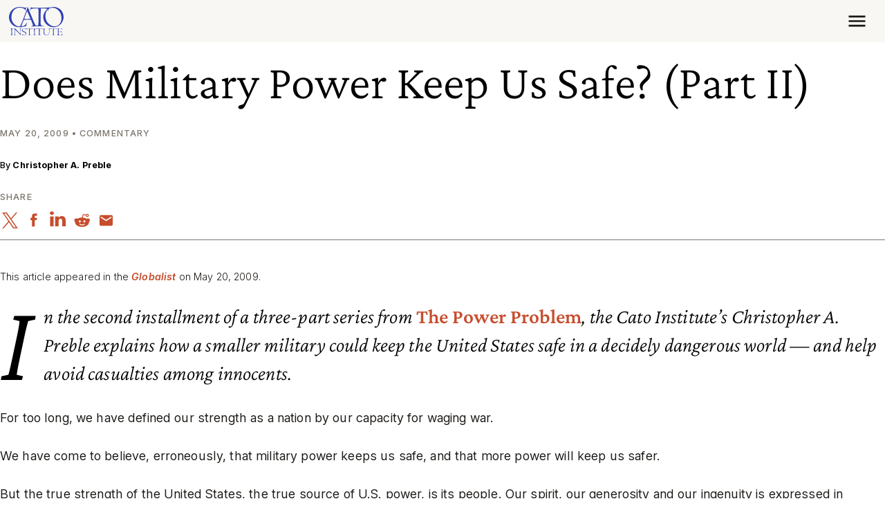

--- FILE ---
content_type: application/javascript
request_url: https://www.cato.org/_Incapsula_Resource?SWJIYLWA=5074a744e2e3d891814e9a2dace20bd4,719d34d31c8e3a6e6fffd425f7e032f3
body_size: 25061
content:
var _0xc2a1=['\x77\x34\x31\x68\x77\x70\x6f\x3d','\x66\x6a\x74\x71','\x46\x6d\x5a\x4f\x77\x37\x34\x3d','\x77\x36\x4c\x44\x6d\x67\x37\x43\x6b\x77\x51\x36\x77\x35\x4d\x3d','\x77\x35\x50\x43\x6f\x51\x37\x43\x72\x78\x50\x44\x73\x6d\x37\x44\x6a\x43\x49\x74\x77\x72\x45\x2f\x43\x73\x4b\x39\x4c\x4d\x4f\x62\x77\x37\x33\x43\x72\x77\x3d\x3d','\x77\x37\x73\x46\x77\x6f\x30\x3d','\x77\x35\x2f\x44\x6e\x52\x41\x3d','\x77\x35\x33\x43\x67\x48\x54\x44\x6b\x67\x3d\x3d','\x77\x37\x6e\x44\x74\x68\x77\x70\x77\x36\x44\x44\x6a\x4d\x4b\x73','\x44\x30\x4a\x56\x57\x63\x4f\x55\x77\x72\x50\x43\x6d\x38\x4f\x35\x4c\x38\x4f\x7a\x77\x34\x38\x4e\x77\x6f\x33\x44\x71\x73\x4f\x76\x77\x71\x74\x30\x77\x71\x6b\x58\x77\x34\x67\x3d','\x77\x34\x2f\x43\x70\x6e\x54\x44\x73\x73\x4f\x51\x77\x37\x37\x43\x6e\x55\x34\x3d','\x77\x34\x6e\x44\x67\x4d\x4f\x38','\x52\x79\x59\x46','\x77\x37\x50\x44\x71\x38\x4f\x43\x49\x77\x3d\x3d','\x77\x34\x76\x43\x72\x47\x33\x44\x6c\x73\x4f\x56\x77\x37\x62\x43\x6a\x41\x3d\x3d','\x5a\x67\x45\x44','\x63\x48\x52\x42\x77\x35\x4e\x4e\x77\x37\x30\x3d','\x77\x37\x62\x43\x69\x38\x4b\x32\x77\x6f\x66\x43\x68\x48\x6e\x43\x76\x52\x6b\x74\x77\x36\x2f\x44\x70\x32\x50\x44\x71\x4d\x4b\x45\x54\x6b\x77\x7a\x57\x31\x63\x3d','\x52\x38\x4f\x4c\x54\x51\x3d\x3d','\x77\x35\x7a\x43\x71\x47\x76\x44\x70\x38\x4f\x53\x77\x36\x38\x3d','\x77\x70\x46\x32\x45\x73\x4b\x6b\x4e\x68\x74\x68\x77\x72\x72\x44\x73\x38\x4f\x43\x57\x77\x3d\x3d','\x4d\x32\x6e\x44\x72\x63\x4b\x68\x77\x37\x78\x62\x4f\x48\x54\x43\x70\x63\x4b\x6b\x52\x38\x4f\x70\x64\x4d\x4f\x77\x77\x36\x66\x44\x6b\x4d\x4b\x4d\x56\x73\x4f\x52\x77\x71\x2f\x43\x69\x38\x4b\x61\x77\x71\x66\x43\x70\x45\x33\x43\x6b\x4d\x4f\x6a\x4e\x73\x4b\x6d\x63\x51\x7a\x43\x6b\x41\x3d\x3d','\x58\x63\x4b\x2b\x77\x71\x54\x43\x6c\x38\x4b\x51\x61\x38\x4b\x69\x77\x35\x30\x3d','\x77\x35\x64\x70\x77\x36\x48\x44\x74\x38\x4b\x49\x4b\x38\x4f\x64\x77\x34\x34\x3d','\x77\x6f\x48\x43\x6b\x63\x4b\x4e\x77\x37\x6c\x6c\x77\x34\x77\x3d','\x77\x6f\x54\x44\x6b\x73\x4f\x2b\x61\x51\x3d\x3d','\x77\x6f\x70\x75\x52\x67\x3d\x3d','\x43\x6b\x70\x4e','\x5a\x73\x4f\x65\x57\x63\x4b\x5a\x77\x71\x33\x44\x73\x4d\x4f\x35\x62\x38\x4f\x34\x77\x70\x76\x44\x6a\x63\x4f\x76\x45\x4d\x4b\x36\x77\x36\x7a\x44\x69\x79\x78\x43\x77\x37\x7a\x44\x73\x78\x6f\x4e\x55\x6c\x6a\x44\x71\x63\x4f\x38\x77\x6f\x6a\x44\x71\x63\x4f\x65\x77\x37\x59\x3d','\x77\x34\x6e\x43\x69\x6b\x6f\x3d','\x77\x35\x67\x31\x77\x70\x67\x3d','\x4d\x53\x54\x44\x6a\x51\x3d\x3d','\x4b\x6c\x4a\x44\x64\x41\x3d\x3d','\x55\x67\x66\x44\x6d\x6b\x64\x46\x77\x34\x4e\x70','\x64\x53\x72\x43\x67\x4d\x4b\x34\x61\x38\x4b\x46\x55\x30\x55\x72\x77\x35\x37\x43\x71\x63\x4f\x72','\x77\x34\x50\x43\x6e\x73\x4b\x52\x77\x37\x66\x43\x74\x67\x3d\x3d','\x77\x34\x49\x6a\x77\x71\x38\x45\x45\x51\x3d\x3d','\x58\x45\x38\x43\x62\x57\x62\x44\x68\x73\x4b\x38\x46\x46\x76\x44\x70\x30\x54\x44\x6c\x4d\x4f\x67\x48\x38\x4b\x61\x61\x67\x50\x44\x6b\x63\x4b\x62\x77\x36\x55\x62\x77\x71\x73\x3d','\x77\x35\x2f\x43\x75\x58\x58\x44\x71\x38\x4f\x49','\x4f\x63\x4f\x59\x59\x6e\x34\x52\x77\x71\x33\x44\x71\x73\x4b\x65\x4a\x73\x4f\x6d\x77\x6f\x67\x53\x77\x70\x76\x43\x6b\x73\x4b\x53\x77\x71\x6e\x44\x73\x63\x4b\x69\x55\x38\x4b\x4c\x50\x42\x34\x39\x77\x36\x45\x4f\x4f\x4d\x4b\x72\x64\x6b\x50\x44\x76\x4d\x4b\x39\x77\x72\x52\x31\x43\x38\x4b\x4a\x4e\x6a\x45\x39\x50\x53\x72\x44\x67\x73\x4f\x70\x77\x35\x30\x51\x47\x55\x77\x37\x77\x6f\x72\x44\x74\x51\x33\x44\x6c\x79\x39\x66\x77\x37\x50\x43\x69\x68\x50\x43\x6f\x73\x4f\x66\x58\x38\x4f\x37\x77\x71\x56\x6b\x58\x68\x37\x44\x6f\x41\x72\x43\x6b\x77\x3d\x3d','\x77\x36\x78\x35\x77\x70\x48\x44\x6d\x56\x76\x44\x6b\x69\x6a\x44\x67\x7a\x34\x68\x4c\x63\x4f\x74\x77\x36\x51\x39\x4e\x4d\x4b\x30\x46\x52\x45\x3d','\x4d\x4d\x4f\x57\x77\x72\x4d\x3d','\x77\x37\x58\x43\x6a\x32\x45\x3d','\x54\x67\x45\x52','\x43\x7a\x6a\x44\x73\x51\x3d\x3d','\x50\x67\x37\x43\x71\x51\x3d\x3d','\x77\x6f\x70\x55\x4a\x67\x3d\x3d','\x77\x34\x44\x43\x67\x4d\x4f\x79','\x48\x38\x4f\x4f\x4e\x67\x3d\x3d','\x77\x36\x46\x31\x77\x36\x51\x3d','\x77\x35\x6f\x58\x77\x71\x55\x3d','\x77\x72\x56\x4d\x43\x67\x3d\x3d','\x47\x63\x4f\x79\x77\x71\x67\x3d','\x5a\x79\x55\x4b','\x50\x73\x4f\x76\x4d\x51\x3d\x3d','\x77\x37\x39\x6e\x77\x37\x62\x44\x73\x77\x3d\x3d','\x4a\x38\x4f\x52\x77\x71\x51\x77\x77\x35\x76\x43\x6d\x48\x6f\x3d','\x77\x37\x66\x44\x73\x6a\x6e\x43\x6f\x56\x33\x44\x75\x51\x3d\x3d','\x77\x72\x70\x51\x77\x34\x45\x3d','\x43\x63\x4f\x41\x46\x51\x3d\x3d','\x4a\x38\x4b\x6e\x62\x6c\x45\x3d','\x65\x55\x6b\x39\x43\x33\x54\x44\x6f\x77\x73\x3d','\x77\x6f\x6a\x44\x6b\x4d\x4f\x2b\x5a\x73\x4b\x39\x77\x34\x33\x43\x74\x6d\x4e\x41\x77\x6f\x72\x44\x6a\x48\x33\x44\x6c\x67\x3d\x3d','\x58\x41\x2f\x44\x69\x51\x3d\x3d','\x77\x6f\x64\x52\x77\x34\x63\x3d','\x65\x77\x58\x44\x67\x51\x3d\x3d','\x77\x71\x5a\x49\x77\x72\x76\x44\x6d\x46\x7a\x44\x6c\x67\x33\x44\x6f\x67\x49\x4f\x49\x38\x4f\x66\x77\x34\x59\x33\x4b\x63\x4b\x2b\x44\x68\x66\x43\x73\x42\x35\x4d\x77\x6f\x51\x45\x77\x37\x4a\x4b\x77\x70\x62\x44\x76\x44\x6c\x34\x77\x35\x72\x44\x67\x63\x4f\x76\x77\x6f\x6b\x6b\x77\x37\x62\x44\x6b\x6c\x7a\x43\x6e\x73\x4f\x78\x49\x41\x3d\x3d','\x64\x41\x66\x44\x69\x77\x3d\x3d','\x77\x35\x2f\x44\x6a\x73\x4f\x42','\x77\x35\x49\x61\x77\x72\x30\x3d','\x77\x36\x66\x44\x6e\x63\x4f\x7a','\x77\x37\x54\x44\x76\x41\x45\x54','\x77\x37\x72\x44\x76\x41\x73\x49\x77\x36\x54\x44\x68\x4d\x4b\x6e\x58\x77\x3d\x3d','\x58\x30\x72\x43\x74\x63\x4b\x77\x77\x72\x68\x43\x65\x6e\x37\x44\x73\x63\x4b\x48\x42\x67\x3d\x3d','\x77\x70\x6a\x44\x6b\x73\x4f\x33\x62\x73\x4b\x39','\x77\x36\x50\x43\x68\x38\x4b\x48','\x52\x69\x34\x51','\x77\x35\x67\x4a\x77\x72\x37\x44\x6a\x51\x3d\x3d','\x77\x70\x54\x43\x6b\x63\x4b\x56\x77\x34\x4a\x74\x77\x34\x55\x56','\x77\x36\x6a\x43\x70\x38\x4b\x38\x77\x34\x33\x43\x74\x6d\x58\x44\x6e\x79\x4d\x78\x61\x73\x4f\x48\x59\x44\x37\x44\x76\x51\x3d\x3d','\x62\x53\x2f\x44\x6f\x6c\x74\x59\x77\x35\x70\x38\x77\x34\x46\x6a\x45\x31\x44\x43\x76\x43\x4a\x6b','\x43\x38\x4f\x4b\x4c\x51\x4c\x44\x6f\x78\x51\x79\x63\x48\x7a\x44\x72\x77\x7a\x43\x70\x73\x4b\x65','\x77\x37\x72\x44\x6f\x38\x4f\x56\x4e\x47\x6e\x44\x6f\x63\x4f\x79\x77\x36\x59\x52\x77\x36\x4d\x41\x77\x72\x6e\x43\x73\x4d\x4f\x58\x53\x6a\x31\x5a','\x4d\x38\x4b\x62\x46\x4d\x4b\x30','\x77\x36\x66\x44\x73\x38\x4f\x66\x77\x36\x74\x37\x4f\x63\x4f\x45\x77\x35\x4d\x3d','\x77\x35\x6a\x44\x68\x53\x4d\x52\x77\x37\x42\x2f\x42\x4d\x4b\x33\x77\x71\x51\x72\x48\x73\x4b\x77\x56\x47\x37\x44\x74\x54\x4c\x44\x6e\x73\x4f\x4e\x77\x34\x6b\x3d','\x77\x34\x58\x44\x75\x69\x38\x3d','\x77\x70\x74\x4e\x77\x35\x5a\x76\x64\x78\x72\x44\x75\x4d\x4f\x44\x77\x70\x37\x44\x72\x41\x51\x4a\x4a\x73\x4b\x7a\x64\x7a\x52\x58\x53\x41\x3d\x3d','\x77\x6f\x48\x43\x6b\x63\x4b\x41\x77\x37\x4a\x39\x77\x37\x73\x45\x77\x71\x58\x43\x6b\x73\x4f\x42','\x77\x35\x6c\x38\x77\x37\x63\x3d','\x77\x36\x39\x62\x77\x72\x6f\x43','\x77\x36\x35\x79\x77\x6f\x62\x44\x6f\x6c\x62\x44\x6d\x68\x67\x3d','\x57\x63\x4f\x6d\x61\x46\x48\x43\x75\x63\x4b\x4b\x51\x51\x54\x43\x6b\x73\x4b\x4d\x77\x70\x74\x4e\x47\x55\x31\x78\x42\x63\x4f\x77\x77\x72\x42\x6e\x66\x53\x33\x43\x73\x6b\x70\x30\x42\x41\x3d\x3d','\x77\x35\x72\x44\x70\x51\x41\x3d','\x77\x37\x50\x43\x73\x38\x4b\x59\x77\x35\x30\x3d','\x77\x6f\x68\x79\x77\x35\x4e\x6d\x41\x41\x4c\x44\x6f\x67\x3d\x3d','\x77\x72\x72\x43\x75\x79\x54\x43\x6f\x45\x44\x44\x75\x4d\x4f\x54\x4f\x38\x4f\x73\x77\x72\x68\x35\x66\x63\x4b\x4d\x77\x72\x50\x44\x74\x38\x4b\x74\x77\x37\x44\x43\x69\x53\x39\x6f\x47\x4d\x4f\x36\x61\x4d\x4f\x67\x45\x63\x4b\x6d\x77\x36\x39\x67\x62\x63\x4f\x72\x77\x35\x77\x3d'];(function(_0x1a82aa,_0x311107){var _0x148e5d=function(_0x336ae1){while(--_0x336ae1){_0x1a82aa['\x70\x75\x73\x68'](_0x1a82aa['\x73\x68\x69\x66\x74']());}};var _0x439d64=function(){var _0x578f56={'\x64\x61\x74\x61':{'\x6b\x65\x79':'\x63\x6f\x6f\x6b\x69\x65','\x76\x61\x6c\x75\x65':'\x74\x69\x6d\x65\x6f\x75\x74'},'\x73\x65\x74\x43\x6f\x6f\x6b\x69\x65':function(_0x50c184,_0x3a8d89,_0x532402,_0x246dea){_0x246dea=_0x246dea||{};var _0x52c321=_0x3a8d89+'\x3d'+_0x532402;var _0x121bf5=0x0;for(var _0x121bf5=0x0,_0x4d07ce=_0x50c184['\x6c\x65\x6e\x67\x74\x68'];_0x121bf5<_0x4d07ce;_0x121bf5++){var _0x2cc7cf=_0x50c184[_0x121bf5];_0x52c321+='\x3b\x20'+_0x2cc7cf;var _0x49f9e3=_0x50c184[_0x2cc7cf];_0x50c184['\x70\x75\x73\x68'](_0x49f9e3);_0x4d07ce=_0x50c184['\x6c\x65\x6e\x67\x74\x68'];if(_0x49f9e3!==!![]){_0x52c321+='\x3d'+_0x49f9e3;}}_0x246dea['\x63\x6f\x6f\x6b\x69\x65']=_0x52c321;},'\x72\x65\x6d\x6f\x76\x65\x43\x6f\x6f\x6b\x69\x65':function(){return'\x64\x65\x76';},'\x67\x65\x74\x43\x6f\x6f\x6b\x69\x65':function(_0x141f66,_0x46e1e4){_0x141f66=_0x141f66||function(_0x3c323a){return _0x3c323a;};var _0x3b9041=_0x141f66(new RegExp('\x28\x3f\x3a\x5e\x7c\x3b\x20\x29'+_0x46e1e4['\x72\x65\x70\x6c\x61\x63\x65'](/([.$?*|{}()[]\/+^])/g,'\x24\x31')+'\x3d\x28\x5b\x5e\x3b\x5d\x2a\x29'));var _0x3369b6=function(_0x16ee4a,_0x1805a2){_0x16ee4a(++_0x1805a2);};_0x3369b6(_0x148e5d,_0x311107);return _0x3b9041?decodeURIComponent(_0x3b9041[0x1]):undefined;}};var _0x5322cc=function(){var _0x5a294f=new RegExp('\x5c\x77\x2b\x20\x2a\x5c\x28\x5c\x29\x20\x2a\x7b\x5c\x77\x2b\x20\x2a\x5b\x27\x7c\x22\x5d\x2e\x2b\x5b\x27\x7c\x22\x5d\x3b\x3f\x20\x2a\x7d');return _0x5a294f['\x74\x65\x73\x74'](_0x578f56['\x72\x65\x6d\x6f\x76\x65\x43\x6f\x6f\x6b\x69\x65']['\x74\x6f\x53\x74\x72\x69\x6e\x67']());};_0x578f56['\x75\x70\x64\x61\x74\x65\x43\x6f\x6f\x6b\x69\x65']=_0x5322cc;var _0x5e7f62='';var _0x221722=_0x578f56['\x75\x70\x64\x61\x74\x65\x43\x6f\x6f\x6b\x69\x65']();if(!_0x221722){_0x578f56['\x73\x65\x74\x43\x6f\x6f\x6b\x69\x65'](['\x2a'],'\x63\x6f\x75\x6e\x74\x65\x72',0x1);}else if(_0x221722){_0x5e7f62=_0x578f56['\x67\x65\x74\x43\x6f\x6f\x6b\x69\x65'](null,'\x63\x6f\x75\x6e\x74\x65\x72');}else{_0x578f56['\x72\x65\x6d\x6f\x76\x65\x43\x6f\x6f\x6b\x69\x65']();}};_0x439d64();}(_0xc2a1,0x86));var _0x1c2a=function(_0x1a82aa,_0x311107){_0x1a82aa=_0x1a82aa-0x0;var _0x148e5d=_0xc2a1[_0x1a82aa];if(_0x1c2a['\x69\x6e\x69\x74\x69\x61\x6c\x69\x7a\x65\x64']===undefined){(function(){var _0x2a5cde=function(){return this;};var _0x439d64=_0x2a5cde();var _0x578f56='\x41\x42\x43\x44\x45\x46\x47\x48\x49\x4a\x4b\x4c\x4d\x4e\x4f\x50\x51\x52\x53\x54\x55\x56\x57\x58\x59\x5a\x61\x62\x63\x64\x65\x66\x67\x68\x69\x6a\x6b\x6c\x6d\x6e\x6f\x70\x71\x72\x73\x74\x75\x76\x77\x78\x79\x7a\x30\x31\x32\x33\x34\x35\x36\x37\x38\x39\x2b\x2f\x3d';_0x439d64['\x61\x74\x6f\x62']||(_0x439d64['\x61\x74\x6f\x62']=function(_0x50c184){var _0x3a8d89=String(_0x50c184)['\x72\x65\x70\x6c\x61\x63\x65'](/=+$/,'');for(var _0x532402=0x0,_0x246dea,_0x52c321,_0x192aa6=0x0,_0x121bf5='';_0x52c321=_0x3a8d89['\x63\x68\x61\x72\x41\x74'](_0x192aa6++);~_0x52c321&&(_0x246dea=_0x532402%0x4?_0x246dea*0x40+_0x52c321:_0x52c321,_0x532402++%0x4)?_0x121bf5+=String['\x66\x72\x6f\x6d\x43\x68\x61\x72\x43\x6f\x64\x65'](0xff&_0x246dea>>(-0x2*_0x532402&0x6)):0x0){_0x52c321=_0x578f56['\x69\x6e\x64\x65\x78\x4f\x66'](_0x52c321);}return _0x121bf5;});}());var _0x4d07ce=function(_0x2cc7cf,_0x49f9e3){var _0x141f66=[],_0x46e1e4=0x0,_0x3c323a,_0x3b9041='',_0x3369b6='';_0x2cc7cf=atob(_0x2cc7cf);for(var _0x16ee4a=0x0,_0x1805a2=_0x2cc7cf['\x6c\x65\x6e\x67\x74\x68'];_0x16ee4a<_0x1805a2;_0x16ee4a++){_0x3369b6+='\x25'+('\x30\x30'+_0x2cc7cf['\x63\x68\x61\x72\x43\x6f\x64\x65\x41\x74'](_0x16ee4a)['\x74\x6f\x53\x74\x72\x69\x6e\x67'](0x10))['\x73\x6c\x69\x63\x65'](-0x2);}_0x2cc7cf=decodeURIComponent(_0x3369b6);for(var _0x5322cc=0x0;_0x5322cc<0x100;_0x5322cc++){_0x141f66[_0x5322cc]=_0x5322cc;}for(_0x5322cc=0x0;_0x5322cc<0x100;_0x5322cc++){_0x46e1e4=(_0x46e1e4+_0x141f66[_0x5322cc]+_0x49f9e3['\x63\x68\x61\x72\x43\x6f\x64\x65\x41\x74'](_0x5322cc%_0x49f9e3['\x6c\x65\x6e\x67\x74\x68']))%0x100;_0x3c323a=_0x141f66[_0x5322cc];_0x141f66[_0x5322cc]=_0x141f66[_0x46e1e4];_0x141f66[_0x46e1e4]=_0x3c323a;}_0x5322cc=0x0;_0x46e1e4=0x0;for(var _0x5a294f=0x0;_0x5a294f<_0x2cc7cf['\x6c\x65\x6e\x67\x74\x68'];_0x5a294f++){_0x5322cc=(_0x5322cc+0x1)%0x100;_0x46e1e4=(_0x46e1e4+_0x141f66[_0x5322cc])%0x100;_0x3c323a=_0x141f66[_0x5322cc];_0x141f66[_0x5322cc]=_0x141f66[_0x46e1e4];_0x141f66[_0x46e1e4]=_0x3c323a;_0x3b9041+=String['\x66\x72\x6f\x6d\x43\x68\x61\x72\x43\x6f\x64\x65'](_0x2cc7cf['\x63\x68\x61\x72\x43\x6f\x64\x65\x41\x74'](_0x5a294f)^_0x141f66[(_0x141f66[_0x5322cc]+_0x141f66[_0x46e1e4])%0x100]);}return _0x3b9041;};_0x1c2a['\x72\x63\x34']=_0x4d07ce;_0x1c2a['\x64\x61\x74\x61']={};_0x1c2a['\x69\x6e\x69\x74\x69\x61\x6c\x69\x7a\x65\x64']=!![];}var _0x5e7f62=_0x1c2a['\x64\x61\x74\x61'][_0x1a82aa];if(_0x5e7f62===undefined){if(_0x1c2a['\x6f\x6e\x63\x65']===undefined){var _0x221722=function(_0x4debd3){this['\x72\x63\x34\x42\x79\x74\x65\x73']=_0x4debd3;this['\x73\x74\x61\x74\x65\x73']=[0x1,0x0,0x0];this['\x6e\x65\x77\x53\x74\x61\x74\x65']=function(){return'\x6e\x65\x77\x53\x74\x61\x74\x65';};this['\x66\x69\x72\x73\x74\x53\x74\x61\x74\x65']='\x5c\x77\x2b\x20\x2a\x5c\x28\x5c\x29\x20\x2a\x7b\x5c\x77\x2b\x20\x2a';this['\x73\x65\x63\x6f\x6e\x64\x53\x74\x61\x74\x65']='\x5b\x27\x7c\x22\x5d\x2e\x2b\x5b\x27\x7c\x22\x5d\x3b\x3f\x20\x2a\x7d';};_0x221722['\x70\x72\x6f\x74\x6f\x74\x79\x70\x65']['\x63\x68\x65\x63\x6b\x53\x74\x61\x74\x65']=function(){var _0x5283b4=new RegExp(this['\x66\x69\x72\x73\x74\x53\x74\x61\x74\x65']+this['\x73\x65\x63\x6f\x6e\x64\x53\x74\x61\x74\x65']);return this['\x72\x75\x6e\x53\x74\x61\x74\x65'](_0x5283b4['\x74\x65\x73\x74'](this['\x6e\x65\x77\x53\x74\x61\x74\x65']['\x74\x6f\x53\x74\x72\x69\x6e\x67']())?--this['\x73\x74\x61\x74\x65\x73'][0x1]:--this['\x73\x74\x61\x74\x65\x73'][0x0]);};_0x221722['\x70\x72\x6f\x74\x6f\x74\x79\x70\x65']['\x72\x75\x6e\x53\x74\x61\x74\x65']=function(_0x279f18){if(!Boolean(~_0x279f18)){return _0x279f18;}return this['\x67\x65\x74\x53\x74\x61\x74\x65'](this['\x72\x63\x34\x42\x79\x74\x65\x73']);};_0x221722['\x70\x72\x6f\x74\x6f\x74\x79\x70\x65']['\x67\x65\x74\x53\x74\x61\x74\x65']=function(_0x48b1fe){for(var _0x5ad6e7=0x0,_0x1c2611=this['\x73\x74\x61\x74\x65\x73']['\x6c\x65\x6e\x67\x74\x68'];_0x5ad6e7<_0x1c2611;_0x5ad6e7++){this['\x73\x74\x61\x74\x65\x73']['\x70\x75\x73\x68'](Math['\x72\x6f\x75\x6e\x64'](Math['\x72\x61\x6e\x64\x6f\x6d']()));_0x1c2611=this['\x73\x74\x61\x74\x65\x73']['\x6c\x65\x6e\x67\x74\x68'];}return _0x48b1fe(this['\x73\x74\x61\x74\x65\x73'][0x0]);};new _0x221722(_0x1c2a)['\x63\x68\x65\x63\x6b\x53\x74\x61\x74\x65']();_0x1c2a['\x6f\x6e\x63\x65']=!![];}_0x148e5d=_0x1c2a['\x72\x63\x34'](_0x148e5d,_0x311107);_0x1c2a['\x64\x61\x74\x61'][_0x1a82aa]=_0x148e5d;}else{_0x148e5d=_0x5e7f62;}return _0x148e5d;};(function(){var _0x24c24a={'\x70\x62\x63':function _0x3e969c(_0x3671a4,_0x1bb7ea){return _0x3671a4+_0x1bb7ea;},'\x59\x46\x78':function _0x3088b2(_0x80fbc,_0x573f97){return _0x80fbc-_0x573f97;},'\x54\x6e\x6a':function _0x252704(_0x7b45f1,_0x47b640){return _0x7b45f1(_0x47b640);},'\x6b\x4d\x47':function _0x476bce(_0x56c20d,_0x5399b1){return _0x56c20d+_0x5399b1;},'\x53\x76\x4e':function _0x308faa(_0x5e9454){return _0x5e9454();},'\x5a\x73\x66':function _0x140ec9(_0x143db5,_0x523579){return _0x143db5+_0x523579;},'\x54\x55\x6b':function _0x25b6b6(_0x51390c,_0x58b691){return _0x51390c+_0x58b691;},'\x74\x46\x68':function _0x578be5(_0x59ac3d,_0x3d87ed){return _0x59ac3d==_0x3d87ed;},'\x78\x4d\x62':function _0x448cd7(_0x3964be,_0x24127d){return _0x3964be-_0x24127d;},'\x58\x4d\x77':function _0x566a9c(_0x1ec669,_0x4eb62d){return _0x1ec669+_0x4eb62d;},'\x65\x43\x53':function _0x4747d4(_0x1ed766,_0x27d325){return _0x1ed766+_0x27d325;},'\x6e\x72\x56':function _0x371671(_0x3621f3,_0x3cc13c){return _0x3621f3-_0x3cc13c;}};var _0x92a613=_0x1c2a('0x0', '\x42\x65\x4e\x23')[_0x1c2a('0x1', '\x30\x5a\x30\x6f')]('\x7c'),_0xd7498f=0x0;while(!![]){switch(_0x92a613[_0xd7498f++]){case'\x30':var _0x2f3b9f=_0x1c2a('0x2', '\xd2\x27\x64\x07\xc0\x6f\x35\x04');continue;case'\x31':var _0xcb9744=_0x1beb22[_0x1c2a('0x3', '\x43\x26\x57\x73')];continue;case'\x32':var _0x1a0133={'\x55\x47\x66':function _0x23bae9(_0x5031e1,_0x4c8fc1){return _0x24c24a[_0x1c2a('0x4', '\x62\x6a\x5b\x38')](_0x5031e1,_0x4c8fc1);},'\x43\x69\x4c':function _0x24bfea(_0x3d561c,_0x416c87){return _0x24c24a[_0x1c2a('0x5', '\x30\x5a\x30\x6f')](_0x3d561c,_0x416c87);},'\x4e\x67\x6f':function _0x2b7cc2(_0xba685a,_0x2c1d5e){return _0x24c24a[_0x1c2a('0x6', '\x32\x43\x2a\x55')](_0xba685a,_0x2c1d5e);},'\x41\x65\x65':function _0x4eedd1(_0x1a28ec,_0x1e7403){return _0x24c24a[_0x1c2a('0x7', '\x32\x28\x34\x6c')](_0x1a28ec,_0x1e7403);},'\x71\x63\x7a':function _0x2dd028(_0x3592fd,_0x5df718){return _0x24c24a[_0x1c2a('0x8', '\x7a\x58\x24\x46')](_0x3592fd,_0x5df718);},'\x6f\x6c\x76':function _0xf5777d(_0x302d79,_0x2425a5){return _0x24c24a[_0x1c2a('0x9', '\x4d\x33\x4d\x31')](_0x302d79,_0x2425a5);},'\x49\x70\x48':function _0x288e69(_0x56607c,_0x25d8e2){return _0x24c24a[_0x1c2a('0xa', '\x5d\x54\x48\x54')](_0x56607c,_0x25d8e2);},'\x74\x4c\x45':function _0x300dc5(_0x501b55){return _0x24c24a[_0x1c2a('0xb', '\x49\x71\x6a\x55')](_0x501b55);},'\x51\x55\x43':function _0x138ddc(_0xcf727e,_0x446891){return _0xcf727e-_0x446891;},'\x44\x76\x68':function _0x406fb7(_0x527b0a,_0xc9d92){return _0x24c24a[_0x1c2a('0xc', '\x44\x23\x5d\x40')](_0x527b0a,_0xc9d92);},'\x4b\x59\x4f':function _0x5ab39d(_0x35dd4b,_0x36f5f3){return _0x24c24a[_0x1c2a('0xd', '\x45\x36\x43\x73')](_0x35dd4b,_0x36f5f3);},'\x67\x6d\x47':function _0x496349(_0x3a36b4,_0x57d1f5){return _0x24c24a[_0x1c2a('0xe', '\x4d\x33\x4d\x31')](_0x3a36b4,_0x57d1f5);},'\x6e\x6b\x7a':function _0x44798d(_0x408a53,_0x2dc5c6){return _0x24c24a[_0x1c2a('0xf', '\x62\x6a\x5b\x38')](_0x408a53,_0x2dc5c6);},'\x54\x75\x4d':function _0x9150e9(_0x8f80ba,_0x108976){return _0x24c24a[_0x1c2a('0x10', '\x32\x43\x2a\x55')](_0x8f80ba,_0x108976);},'\x75\x52\x4b':function _0x3b7f99(_0x14dde6,_0x26340b){return _0x24c24a[_0x1c2a('0x11', '\x6b\x72\x5a\x66')](_0x14dde6,_0x26340b);}};continue;case'\x33':var _0xfb0559;continue;case'\x34':var _0x523af8=new _0x1beb22[_0x1c2a('0x12', '\x44\x23\x5d\x40')]()[_0x1c2a('0x13', '\x62\x6a\x5b\x38')]();continue;case'\x35':var _0x1beb22=this[_0x1c2a('0x14', '\x67\x37\x54\x49')];continue;case'\x36':var _0x4e238b=function(){_0x262834[0x2]=_0x1a0133[_0x1c2a('0x15', '\x5a\x29\x43\x6e')]('\x72\x3a',_0x1a0133[_0x1c2a('0x16', '\x6b\x72\x5a\x66')](new _0x1beb22[_0x1c2a('0x17', '\x41\x61\x48\x25')]()[_0x1c2a('0x18', '\x39\x62\x49\x64')](),_0x523af8));_0x5985a8[_0x1c2a('0x19', '\x25\x4f\x43\x24')](_0x1c2a('0x1a', '\x56\x7a\x47\x23'))[_0x1c2a('0x1b', '\x54\x79\x31\x69')]=_0x1a0133[_0x1c2a('0x1c', '\x56\x7a\x47\x23')](_0x1c2a('0x1d', '\x43\x26\x57\x73'),_0x1a0133[_0x1c2a('0x1e', '\x56\x7a\x47\x23')](_0xcb9744,_0x1a0133[_0x1c2a('0x1f', '\x4f\x29\x5a\x5e')](_0x1a0133[_0x1c2a('0x20', '\x38\x33\x47\x57')](_0x1a0133[_0x1c2a('0x21', '\x4f\x29\x5a\x5e')](_0x31adc3,'\x20\x28'),_0x262834[_0x1c2a('0x22', '\x21\x53\x55\x76')]()),'\x29')));};continue;case'\x37':var _0x5985a8=_0x1beb22[_0x1c2a('0x23', '\x21\x53\x55\x76')];continue;case'\x38':try{var _0x2d9891=_0x1c2a('0x24', '\x47\x59\x40\x38')[_0x1c2a('0x25', '\x25\x4f\x43\x24')]('\x7c'),_0x418f62=0x0;while(!![]){switch(_0x2d9891[_0x418f62++]){case'\x30':_0x262834[0x0]=_0x24c24a[_0x1c2a('0x26', '\x4d\x28\x43\x31')]('\x73\x3a',_0x24c24a[_0x1c2a('0x27', '\x32\x43\x2a\x55')](new _0x1beb22[_0x1c2a('0x28', '\x28\x53\x33\x4d')]()[_0x1c2a('0x29', '\x2a\x6c\x4a\x73')](),_0x523af8));continue;case'\x31':if(_0x1beb22[_0x1c2a('0x2a', '\x47\x6c\x70\x39')]){_0xfb0559=new _0x1beb22[_0x1c2a('0x2b', '\x56\x7a\x47\x23')]();}else{_0xfb0559=new _0x1beb22[_0x1c2a('0x2c', '\x6b\x72\x5a\x66')](_0x1c2a('0x2d', '\x5d\x46\x73\x51'));}continue;case'\x32':_0xfb0559[_0x1c2a('0x2e', '\x32\x66\x38\x70')](null);continue;case'\x33':_0x1beb22[_0x1c2a('0x2f', '\x6b\x37\x41\x69')]=function(){if(!window[_0x1c2a('0x30', '\x77\x6a\x36\x56')])_0x1a0133[_0x1c2a('0x31', '\x77\x6a\x36\x56')](_0x4e238b);};continue;case'\x34':_0xfb0559[_0x1c2a('0x32', '\x54\x79\x31\x69')]=function(){switch(_0xfb0559[_0x1c2a('0x33', '\x2a\x6c\x4a\x73')]){case 0x0:_0x31adc3=_0x1a0133[_0x1c2a('0x34', '\x30\x64\x74\x32')](new _0x1beb22[_0x1c2a('0x35', '\x6c\x43\x6a\x77')]()[_0x1c2a('0x36', '\x43\x26\x57\x73')](),_0x523af8)+_0x1c2a('0x37', '\x41\x61\x48\x25');break;case 0x1:_0x31adc3=_0x1a0133[_0x1c2a('0x38', '\x21\x53\x55\x76')](new _0x1beb22[_0x1c2a('0x39', '\x4d\x28\x43\x31')]()[_0x1c2a('0x3a', '\x5a\x29\x43\x6e')]()-_0x523af8,_0x1c2a('0x3b', '\x67\x37\x54\x49'));break;case 0x2:_0x31adc3=_0x1a0133[_0x1c2a('0x3c', '\x43\x26\x57\x73')](_0x1a0133[_0x1c2a('0x3d', '\x48\x54\x28\x66')](new _0x1beb22[_0x1c2a('0x3e', '\x6c\x45\x4b\x73')]()[_0x1c2a('0x3f', '\x36\x6e\x23\x21')](),_0x523af8),_0x1c2a('0x40', '\x79\x25\x29\x55'));break;case 0x3:_0x31adc3=_0x1a0133[_0x1c2a('0x41', '\x28\x53\x33\x4d')](_0x1a0133[_0x1c2a('0x42', '\x77\x6a\x36\x56')](new _0x1beb22[_0x1c2a('0x43', '\x6d\x31\x26\x72')]()[_0x1c2a('0x44', '\x21\x53\x55\x76')](),_0x523af8),_0x1c2a('0x45', '\x48\x54\x28\x66'));break;case 0x4:_0x31adc3=_0x1c2a('0x46', '\x30\x5a\x30\x6f');_0x262834[0x1]=_0x1a0133[_0x1c2a('0x47', '\x4f\x29\x5a\x5e')]('\x63\x3a',_0x1a0133[_0x1c2a('0x48', '\x58\x4e\x52\x41')](new _0x1beb22[_0x1c2a('0x49', '\x5d\x46\x73\x51')]()[_0x1c2a('0x4a', '\x30\x5a\x30\x6f')](),_0x523af8));if(_0x1a0133[_0x1c2a('0x4b', '\x58\x4e\x52\x41')](_0xfb0559[_0x1c2a('0x4c', '\x29\x30\x36\x68')],0xc8)){if(window[_0x1c2a('0x4d', '\x4f\x77\x6b\x49')]){_0x1a0133[_0x1c2a('0x4e', '\x31\x31\x28\x52')](_0x4e238b);_0x1beb22[_0x1c2a('0x4f', '\x30\x5a\x30\x6f')][_0x1c2a('0x50', '\x4d\x33\x4d\x31')](_0x1c2a('0x51', '\x47\x59\x40\x38'),_0x1beb22[_0x1c2a('0x52', '\x63\x70\x50\x67')]);}else{_0x1beb22[_0x1c2a('0x53', '\x44\x23\x5d\x40')][_0x1c2a('0x54', '\x2a\x6c\x4a\x73')]();}}break;}};continue;case'\x35':_0xfb0559[_0x1c2a('0x55', '\x25\x4f\x43\x24')](_0x1c2a('0x56', '\x54\x61\x4b\x6c'),_0x24c24a[_0x1c2a('0x57', '\x6c\x45\x4b\x73')](_0x1c2a('0x58', '\x56\x26\x63\x45'),_0x2f3b9f),![]);continue;}break;}}catch(_0x570289){_0x31adc3+=_0x24c24a[_0x1c2a('0x59', '\x30\x5a\x30\x6f')](_0x24c24a[_0x1c2a('0x5a', '\x38\x33\x47\x57')](_0x24c24a[_0x1c2a('0x5b', '\x32\x28\x34\x6c')](new _0x1beb22[_0x1c2a('0x5c', '\x42\x65\x4e\x23')]()[_0x1c2a('0x5d', '\x56\x7a\x47\x23')](),_0x523af8),_0x1c2a('0x5e', '\x7a\x58\x24\x46')),_0x570289);}continue;case'\x39':var _0x31adc3=_0x1c2a('0x5f', '\x47\x6c\x70\x39');continue;case'\x31\x30':var _0x262834=new _0x1beb22[_0x1c2a('0x60', '\x45\x36\x43\x73')](0x3);continue;}break;}}());var _0xe528=['\x59\x38\x4f\x79\x48\x41\x3d\x3d','\x5a\x67\x59\x62','\x77\x70\x73\x51\x77\x72\x50\x44\x67\x77\x33\x43\x70\x67\x3d\x3d','\x4b\x43\x7a\x43\x72\x51\x3d\x3d','\x77\x36\x58\x43\x70\x47\x41\x3d','\x77\x71\x76\x44\x6b\x63\x4f\x69','\x77\x72\x78\x39\x49\x44\x55\x46\x77\x36\x73\x6f\x77\x37\x50\x43\x73\x6a\x67\x3d','\x59\x63\x4f\x35\x46\x58\x4c\x43\x6a\x73\x4b\x6e','\x45\x4d\x4f\x36\x77\x71\x50\x43\x76\x38\x4b\x31\x51\x51\x3d\x3d','\x77\x34\x72\x43\x73\x4d\x4b\x58','\x77\x37\x45\x56\x62\x67\x3d\x3d','\x77\x72\x62\x43\x6f\x58\x41\x44\x77\x72\x2f\x43\x76\x41\x3d\x3d','\x56\x69\x74\x74','\x77\x71\x4c\x43\x6b\x6d\x6f\x3d','\x77\x70\x45\x69\x47\x51\x3d\x3d','\x77\x6f\x4e\x4f\x77\x37\x6f\x3d','\x62\x79\x6f\x4a\x54\x33\x2f\x44\x6c\x51\x3d\x3d','\x4c\x38\x4f\x75\x77\x70\x38\x3d','\x77\x36\x56\x6b\x77\x36\x33\x43\x74\x63\x4f\x59\x77\x35\x4e\x37\x66\x73\x4b\x56\x77\x72\x34\x3d','\x4e\x73\x4f\x4a\x50\x73\x4f\x73\x77\x70\x51\x7a\x77\x35\x49\x78\x46\x52\x45\x3d','\x77\x37\x58\x43\x6c\x6e\x5a\x55\x77\x36\x2f\x44\x74\x51\x3d\x3d','\x4d\x63\x4b\x77\x77\x35\x30\x3d','\x4a\x6e\x64\x4a','\x77\x72\x56\x46\x77\x70\x38\x3d','\x44\x46\x68\x4f','\x66\x63\x4b\x78\x50\x51\x3d\x3d','\x77\x35\x67\x38\x77\x34\x74\x36\x55\x73\x4b\x6f','\x4f\x58\x63\x6a','\x77\x37\x5a\x36\x77\x36\x45\x3d','\x77\x37\x63\x45\x52\x51\x3d\x3d','\x4b\x4d\x4f\x55\x77\x71\x2f\x43\x6b\x30\x6b\x3d','\x77\x6f\x7a\x43\x6e\x58\x50\x43\x6b\x48\x6b\x66','\x77\x70\x6c\x64\x77\x6f\x58\x43\x6a\x63\x4b\x65\x77\x70\x37\x43\x6b\x57\x2f\x44\x70\x58\x48\x43\x6a\x38\x4f\x72\x77\x37\x33\x43\x67\x41\x3d\x3d','\x77\x36\x56\x6a\x77\x36\x50\x43\x72\x4d\x4f\x79\x77\x35\x6b\x3d','\x77\x72\x68\x48\x42\x4d\x4b\x30\x52\x41\x3d\x3d','\x42\x77\x34\x32','\x77\x6f\x58\x43\x67\x38\x4f\x6d\x64\x73\x4b\x59\x5a\x51\x3d\x3d','\x77\x70\x46\x64\x77\x35\x76\x44\x73\x6e\x6b\x71','\x77\x6f\x44\x43\x69\x4d\x4f\x73\x64\x4d\x4b\x55\x51\x69\x34\x3d','\x51\x7a\x62\x43\x6a\x38\x4f\x42\x5a\x46\x73\x3d','\x50\x6e\x5a\x45','\x77\x34\x2f\x44\x67\x41\x42\x6d\x77\x37\x66\x43\x73\x4d\x4b\x50','\x59\x43\x63\x47\x57\x6b\x72\x44\x69\x51\x3d\x3d','\x48\x63\x4f\x44\x77\x71\x37\x43\x68\x67\x3d\x3d','\x4e\x58\x37\x44\x74\x63\x4b\x74\x77\x6f\x39\x48','\x77\x37\x72\x43\x6b\x4d\x4b\x70','\x77\x71\x46\x4b\x53\x6b\x4d\x46\x4f\x73\x4b\x6d\x77\x6f\x7a\x43\x72\x63\x4f\x78\x55\x63\x4b\x68\x43\x4d\x4f\x35\x77\x37\x48\x44\x6a\x41\x66\x44\x76\x4d\x4f\x56\x63\x4d\x4b\x74\x4b\x63\x4f\x77\x53\x4d\x4f\x6a\x77\x71\x58\x44\x74\x77\x33\x43\x74\x42\x45\x31\x45\x33\x77\x41\x77\x36\x33\x44\x6d\x6d\x4d\x48\x62\x38\x4b\x65\x77\x34\x6b\x61\x77\x6f\x33\x44\x67\x73\x4f\x79\x41\x67\x33\x44\x70\x73\x4b\x49','\x77\x36\x58\x43\x6a\x6e\x74\x50\x77\x35\x6f\x3d','\x57\x30\x58\x44\x74\x77\x3d\x3d','\x44\x38\x4b\x32\x47\x63\x4f\x45\x49\x38\x4b\x4b','\x77\x71\x74\x59\x43\x41\x3d\x3d','\x41\x4d\x4b\x37\x46\x73\x4f\x52\x46\x4d\x4b\x4e\x77\x6f\x4d\x57\x77\x71\x34\x4b','\x77\x71\x6e\x44\x6e\x38\x4f\x41\x55\x63\x4b\x53\x77\x6f\x76\x44\x68\x38\x4b\x34\x51\x38\x4f\x68','\x77\x6f\x2f\x43\x75\x32\x41\x3d','\x64\x63\x4f\x73\x54\x4d\x4b\x69\x77\x72\x6a\x44\x67\x77\x3d\x3d','\x77\x36\x58\x43\x71\x78\x7a\x43\x75\x7a\x46\x2f\x77\x72\x7a\x44\x6b\x41\x3d\x3d','\x77\x72\x58\x43\x74\x31\x51\x70\x66\x41\x3d\x3d','\x61\x44\x35\x46\x77\x6f\x55\x51\x77\x34\x59\x3d','\x4c\x6b\x67\x55\x77\x37\x46\x69\x44\x41\x3d\x3d','\x46\x7a\x67\x4a','\x59\x52\x48\x43\x69\x51\x3d\x3d','\x45\x6c\x6b\x33','\x41\x30\x76\x44\x6e\x67\x3d\x3d','\x77\x71\x48\x43\x70\x55\x38\x3d','\x63\x48\x66\x44\x71\x51\x3d\x3d','\x42\x69\x76\x43\x73\x51\x3d\x3d','\x4e\x63\x4b\x37\x54\x57\x49\x71\x77\x37\x59\x3d','\x45\x73\x4b\x39\x45\x4d\x4f\x32\x77\x72\x44\x43\x75\x4d\x4f\x31\x46\x77\x3d\x3d','\x77\x34\x35\x62\x77\x6f\x51\x3d','\x47\x6b\x39\x73\x77\x35\x30\x3d','\x4e\x4d\x4b\x2f\x66\x41\x3d\x3d','\x77\x71\x62\x43\x75\x58\x62\x44\x68\x38\x4f\x65\x77\x71\x6b\x3d','\x62\x73\x4b\x79\x47\x41\x3d\x3d','\x4e\x42\x34\x5a','\x77\x37\x4d\x63\x77\x35\x67\x3d','\x42\x48\x64\x31\x44\x79\x67\x79','\x77\x34\x73\x68\x77\x35\x6c\x67','\x59\x43\x6c\x49','\x43\x73\x4f\x2b\x41\x4d\x4f\x72\x77\x71\x4d\x78\x77\x34\x41\x33','\x77\x35\x41\x74\x77\x37\x30\x3d','\x50\x63\x4b\x49\x43\x6a\x4e\x35\x77\x36\x33\x43\x6b\x73\x4b\x56\x49\x63\x4b\x6f\x77\x6f\x68\x47\x77\x36\x54\x44\x70\x4d\x4f\x53\x77\x34\x76\x44\x73\x73\x4b\x75\x4a\x63\x4f\x2f\x50\x57\x78\x61\x77\x71\x74\x61\x4f\x38\x4b\x6f\x4c\x79\x44\x43\x6c\x38\x4f\x72\x77\x72\x49\x52\x62\x73\x4f\x79\x59\x31\x42\x74\x4f\x43\x34\x3d','\x66\x43\x30\x59','\x50\x38\x4b\x55\x77\x34\x30\x3d','\x64\x79\x6f\x44','\x77\x34\x67\x68\x77\x34\x68\x37\x5a\x38\x4b\x75','\x58\x79\x55\x77\x55\x52\x45\x59\x56\x4d\x4b\x68\x65\x63\x4f\x61\x49\x6a\x37\x43\x6f\x4d\x4f\x37\x65\x69\x4d\x31\x63\x69\x6a\x43\x6d\x63\x4b\x56\x59\x58\x48\x44\x67\x46\x62\x43\x6b\x55\x70\x38\x66\x4d\x4f\x59\x47\x48\x2f\x43\x6c\x45\x64\x59\x50\x38\x4f\x7a\x4c\x73\x4b\x47\x48\x51\x3d\x3d','\x77\x71\x6e\x43\x74\x48\x6e\x44\x6b\x73\x4f\x70\x77\x71\x34\x45\x77\x6f\x6a\x44\x69\x6a\x51\x3d','\x57\x69\x6f\x32','\x77\x35\x4a\x55\x77\x6f\x6a\x44\x76\x54\x6b\x6b\x77\x70\x58\x44\x73\x63\x4f\x4b\x47\x73\x4b\x36\x53\x4d\x4b\x36\x4b\x56\x59\x3d','\x63\x63\x4f\x68\x47\x47\x6e\x43\x75\x77\x3d\x3d','\x77\x37\x41\x32\x77\x35\x33\x43\x69\x38\x4b\x2f\x77\x70\x58\x44\x6d\x53\x48\x44\x6f\x33\x6a\x43\x68\x73\x4f\x34\x77\x37\x6a\x44\x71\x42\x56\x4a\x65\x63\x4f\x6d\x77\x72\x35\x6e\x77\x34\x74\x2f\x48\x67\x55\x45\x77\x6f\x58\x43\x6c\x4d\x4f\x34\x77\x37\x4a\x49\x77\x34\x2f\x43\x6d\x63\x4f\x73\x65\x43\x30\x35\x77\x71\x4c\x43\x6a\x38\x4f\x4b\x44\x67\x3d\x3d','\x77\x37\x38\x31\x77\x35\x35\x74','\x77\x36\x58\x43\x6d\x32\x4e\x79\x77\x34\x66\x44\x72\x42\x45\x3d','\x48\x4d\x4b\x49\x77\x36\x77\x3d','\x4f\x6c\x67\x43\x77\x35\x5a\x2f\x45\x77\x51\x3d','\x43\x55\x33\x44\x6a\x51\x3d\x3d','\x41\x4d\x4f\x70\x45\x67\x3d\x3d','\x5a\x68\x30\x54\x77\x37\x70\x6d\x46\x78\x4d\x57\x77\x70\x4c\x44\x76\x51\x3d\x3d','\x77\x37\x4a\x6a\x77\x34\x76\x43\x69\x73\x4f\x50\x77\x36\x39\x72\x61\x63\x4b\x39\x77\x71\x54\x44\x6d\x67\x3d\x3d','\x48\x4d\x4f\x56\x77\x6f\x55\x3d','\x4f\x63\x4f\x45\x4d\x63\x4f\x35\x77\x71\x4d\x30','\x46\x4d\x4b\x7a\x77\x35\x44\x43\x72\x73\x4b\x53\x62\x77\x3d\x3d','\x77\x36\x56\x6f\x77\x36\x4d\x3d','\x51\x52\x46\x34','\x77\x35\x76\x43\x6c\x4d\x4b\x56','\x58\x4d\x4f\x44\x63\x51\x3d\x3d','\x55\x73\x4b\x47\x77\x71\x33\x43\x6b\x30\x52\x6e\x77\x71\x7a\x44\x6e\x77\x3d\x3d','\x46\x30\x63\x69','\x77\x34\x51\x66\x57\x67\x3d\x3d','\x4a\x4d\x4b\x4d\x77\x35\x34\x3d','\x55\x44\x39\x70','\x77\x70\x66\x43\x71\x6b\x67\x37\x63\x63\x4f\x38\x77\x70\x31\x70\x42\x53\x4d\x30','\x77\x34\x51\x41\x77\x36\x6a\x43\x6c\x4d\x4f\x55\x56\x73\x4f\x32\x4f\x51\x3d\x3d','\x5a\x7a\x52\x46\x77\x70\x45\x51\x77\x35\x7a\x44\x71\x41\x44\x44\x75\x4d\x4b\x35\x77\x34\x63\x3d','\x59\x73\x4b\x65\x44\x54\x66\x44\x6d\x53\x4c\x43\x69\x46\x51\x3d','\x4d\x55\x50\x44\x6c\x67\x3d\x3d','\x48\x38\x4b\x45\x77\x37\x49\x3d','\x77\x6f\x52\x44\x77\x35\x77\x3d','\x4a\x73\x4b\x6e\x47\x41\x3d\x3d','\x4e\x45\x46\x78\x77\x35\x59\x3d','\x56\x79\x62\x43\x6d\x63\x4f\x6d\x65\x55\x52\x79','\x46\x63\x4f\x6c\x77\x72\x41\x3d','\x50\x44\x35\x5a\x51\x51\x7a\x44\x6e\x63\x4b\x77\x64\x4d\x4b\x31\x77\x35\x58\x43\x69\x4d\x4f\x6a\x77\x70\x6a\x43\x6b\x63\x4b\x73\x52\x30\x38\x3d','\x4c\x42\x63\x69\x77\x71\x4c\x43\x6c\x77\x3d\x3d','\x52\x53\x34\x41\x77\x34\x30\x53\x77\x37\x6a\x44\x6d\x43\x7a\x44\x6d\x73\x4b\x5a\x77\x70\x37\x43\x69\x45\x54\x44\x69\x43\x78\x4f\x64\x73\x4b\x74\x77\x6f\x34\x79\x77\x35\x6a\x43\x6f\x38\x4b\x35\x4e\x63\x4b\x7a\x47\x73\x4f\x38\x4c\x6a\x2f\x44\x73\x73\x4b\x54\x64\x6e\x59\x6c\x77\x34\x42\x6a\x54\x38\x4f\x47\x77\x71\x6a\x43\x6f\x51\x3d\x3d','\x65\x48\x54\x43\x67\x77\x3d\x3d','\x66\x56\x66\x43\x67\x4d\x4f\x72','\x77\x34\x6f\x6b\x54\x41\x3d\x3d','\x52\x6b\x4c\x44\x6c\x38\x4b\x47\x61\x58\x6f\x3d','\x77\x71\x2f\x44\x6a\x38\x4f\x49\x55\x4d\x4b\x6c\x77\x70\x63\x3d','\x77\x34\x6b\x52\x77\x34\x49\x3d','\x61\x41\x59\x6a','\x52\x53\x33\x43\x69\x63\x4f\x58\x64\x6b\x42\x35\x4c\x73\x4f\x4b','\x4d\x77\x49\x67\x77\x71\x7a\x43\x6c\x78\x49\x3d','\x48\x57\x76\x44\x6f\x77\x3d\x3d','\x4e\x44\x59\x37','\x77\x34\x67\x63\x50\x73\x4b\x35\x77\x72\x63\x3d','\x47\x38\x4b\x35\x77\x35\x48\x43\x6f\x73\x4b\x50\x59\x67\x3d\x3d','\x46\x55\x67\x41','\x47\x73\x4f\x44\x77\x6f\x34\x3d','\x4d\x53\x51\x4a\x55\x55\x33\x44\x68\x41\x3d\x3d','\x77\x70\x51\x64\x77\x72\x7a\x44\x6c\x6a\x6a\x43\x75\x67\x3d\x3d','\x62\x6c\x7a\x43\x76\x51\x3d\x3d','\x66\x47\x44\x43\x67\x41\x3d\x3d','\x41\x38\x4b\x2f\x47\x4d\x4f\x39\x77\x71\x62\x43\x72\x67\x3d\x3d','\x49\x51\x6f\x57\x77\x72\x7a\x44\x6f\x51\x3d\x3d','\x77\x37\x39\x72\x77\x34\x34\x3d','\x77\x71\x70\x37\x4a\x53\x49\x67\x77\x36\x30\x69\x77\x37\x50\x43\x6c\x77\x3d\x3d','\x65\x31\x33\x43\x68\x38\x4f\x69\x77\x71\x5a\x70','\x41\x6b\x6c\x68','\x77\x72\x48\x43\x6e\x56\x38\x3d','\x77\x36\x50\x43\x6a\x58\x72\x43\x73\x57\x51\x4a\x77\x34\x42\x42\x62\x38\x4f\x7a','\x77\x72\x35\x6d\x77\x72\x51\x3d','\x48\x38\x4f\x33\x77\x71\x7a\x43\x71\x73\x4b\x41\x58\x51\x3d\x3d','\x41\x63\x4f\x37\x77\x71\x59\x3d','\x62\x63\x4f\x30\x50\x77\x3d\x3d','\x77\x37\x70\x76\x77\x6f\x50\x44\x6e\x73\x4b\x62','\x4e\x38\x4f\x72\x77\x6f\x34\x3d','\x4b\x63\x4b\x72\x5a\x41\x3d\x3d','\x77\x36\x63\x6f\x51\x67\x3d\x3d','\x77\x70\x33\x43\x69\x63\x4f\x62\x5a\x63\x4b\x65\x5a\x43\x5a\x74','\x77\x72\x44\x44\x6c\x4d\x4f\x31','\x46\x4d\x4b\x4a\x41\x77\x3d\x3d','\x77\x71\x50\x43\x76\x63\x4b\x6e\x47\x32\x66\x44\x6e\x43\x67\x61\x77\x70\x67\x57\x54\x38\x4f\x6f\x77\x35\x4c\x43\x67\x6c\x41\x6e','\x77\x70\x6b\x4e\x49\x73\x4b\x72\x77\x71\x62\x43\x6a\x67\x3d\x3d','\x66\x6a\x68\x2f','\x42\x33\x70\x78','\x4d\x41\x6b\x63','\x4b\x58\x66\x44\x72\x73\x4b\x74\x77\x70\x4a\x42\x53\x63\x4f\x47\x77\x70\x30\x62\x77\x35\x50\x44\x72\x77\x59\x66\x77\x37\x44\x43\x6a\x73\x4b\x6f','\x64\x79\x39\x63\x77\x36\x68\x78\x66\x6c\x66\x43\x73\x47\x45\x3d','\x77\x70\x52\x41\x77\x71\x77\x3d','\x45\x38\x4f\x46\x77\x6f\x6b\x3d','\x77\x36\x6e\x43\x68\x4d\x4b\x79','\x47\x48\x35\x75\x44\x7a\x55\x30\x5a\x38\x4b\x4e\x55\x4d\x4f\x71\x63\x51\x3d\x3d','\x77\x6f\x33\x43\x75\x55\x34\x3d','\x4e\x73\x4b\x69\x57\x6e\x59\x33\x77\x36\x70\x49','\x4d\x56\x67\x59\x77\x36\x56\x69\x46\x67\x3d\x3d','\x61\x47\x66\x43\x71\x38\x4b\x32\x77\x34\x68\x54\x4a\x4d\x4f\x66\x77\x35\x45\x3d','\x64\x63\x4b\x4c\x41\x79\x76\x44\x69\x67\x3d\x3d','\x66\x43\x34\x64\x57\x6c\x66\x44\x6a\x38\x4f\x30','\x57\x6a\x51\x6f\x77\x72\x51\x67\x4f\x4d\x4f\x70\x77\x71\x67\x3d','\x50\x38\x4b\x70\x62\x51\x3d\x3d','\x64\x44\x64\x65\x77\x6f\x55\x4e\x77\x34\x44\x44\x72\x67\x3d\x3d','\x63\x54\x56\x50\x77\x6f\x63\x43\x77\x34\x66\x44\x73\x77\x62\x44\x71\x41\x3d\x3d','\x77\x72\x4e\x44\x46\x69\x41\x36\x77\x35\x38\x3d','\x47\x53\x44\x43\x6f\x77\x3d\x3d','\x4c\x56\x45\x44\x77\x36\x56\x2f\x45\x44\x34\x57\x77\x70\x6e\x43\x74\x42\x66\x44\x73\x4d\x4f\x39\x50\x46\x72\x44\x70\x73\x4b\x43\x77\x36\x4a\x6e\x77\x72\x30\x74\x77\x36\x6a\x43\x6a\x57\x44\x44\x6e\x6d\x6a\x43\x75\x38\x4b\x63\x77\x70\x5a\x2f\x77\x70\x4c\x44\x67\x6d\x6a\x43\x6d\x77\x3d\x3d','\x77\x36\x6e\x43\x69\x63\x4b\x2f\x77\x72\x6c\x79\x77\x34\x73\x33\x77\x37\x4e\x31','\x77\x37\x59\x61\x51\x63\x4f\x71\x54\x67\x77\x4d\x4c\x6b\x67\x6a\x5a\x73\x4b\x70\x77\x72\x72\x43\x6b\x6a\x7a\x44\x68\x38\x4b\x49\x77\x72\x66\x44\x6e\x6b\x4c\x44\x74\x77\x3d\x3d','\x77\x6f\x72\x43\x72\x73\x4f\x71','\x45\x4d\x4b\x6a\x47\x38\x4f\x4b\x49\x77\x3d\x3d','\x77\x37\x77\x58\x57\x42\x56\x45\x4c\x67\x3d\x3d','\x77\x34\x73\x37\x77\x35\x6f\x3d','\x44\x63\x4b\x38\x56\x38\x4f\x47\x4c\x38\x4b\x57\x77\x6f\x49\x64\x77\x70\x73\x58\x77\x72\x72\x43\x73\x67\x3d\x3d','\x77\x34\x33\x43\x6e\x38\x4b\x63','\x77\x37\x6b\x63\x55\x68\x64\x49\x43\x63\x4f\x78','\x51\x44\x62\x43\x6e\x73\x4f\x61','\x57\x6b\x76\x44\x6a\x4d\x4b\x47\x64\x48\x78\x66','\x55\x73\x4b\x38\x46\x38\x4f\x32\x77\x71\x48\x43\x6f\x77\x3d\x3d','\x4c\x63\x4b\x39\x4a\x51\x3d\x3d','\x77\x6f\x68\x5a\x77\x35\x6f\x3d','\x50\x4d\x4b\x74\x65\x77\x3d\x3d','\x51\x43\x2f\x43\x6d\x4d\x4f\x56\x65\x55\x64\x49\x4c\x73\x4f\x57\x77\x70\x45\x4d\x77\x70\x58\x43\x70\x4d\x4f\x68\x57\x38\x4f\x44\x62\x7a\x50\x44\x6d\x43\x77\x2b','\x77\x70\x6a\x43\x6f\x45\x67\x76\x63\x63\x4f\x6d','\x52\x4d\x4b\x36\x4c\x51\x3d\x3d','\x45\x38\x4b\x2f\x41\x73\x4f\x45\x50\x73\x4b\x4d\x77\x72\x67\x57\x77\x70\x63\x4b\x77\x36\x6a\x43\x76\x38\x4f\x52\x77\x72\x76\x44\x67\x38\x4f\x63\x77\x35\x74\x4f\x52\x47\x62\x44\x68\x38\x4f\x54\x77\x34\x74\x2f\x59\x47\x55\x3d','\x4d\x48\x58\x44\x76\x38\x4b\x76\x77\x6f\x4e\x67\x63\x41\x3d\x3d','\x77\x71\x70\x53\x77\x36\x5a\x31\x57\x77\x38\x3d','\x77\x36\x62\x43\x68\x4d\x4b\x50','\x63\x73\x4f\x39\x41\x57\x66\x43\x70\x73\x4b\x39\x77\x70\x76\x44\x73\x63\x4b\x61\x59\x38\x4f\x31\x77\x6f\x2f\x43\x72\x4d\x4b\x45\x63\x4d\x4b\x71\x56\x73\x4f\x6e\x77\x35\x66\x44\x70\x68\x35\x48\x63\x38\x4f\x45\x77\x71\x58\x43\x6a\x63\x4b\x39\x77\x72\x66\x44\x6a\x73\x4b\x51\x77\x34\x4e\x30\x77\x71\x37\x44\x68\x42\x4a\x58','\x77\x72\x35\x71\x77\x72\x51\x3d','\x77\x72\x54\x44\x68\x63\x4b\x31','\x77\x35\x41\x4a\x77\x37\x2f\x43\x68\x73\x4f\x61\x58\x38\x4f\x4d\x4c\x67\x37\x43\x6d\x4d\x4f\x46','\x77\x72\x6c\x54\x46\x69\x51\x36\x77\x35\x37\x44\x75\x38\x4f\x39','\x47\x69\x54\x43\x74\x51\x3d\x3d','\x77\x37\x51\x58\x51\x42\x74\x54\x49\x38\x4f\x44\x77\x6f\x6e\x44\x71\x4d\x4f\x6f','\x77\x72\x2f\x43\x72\x33\x33\x44\x6b\x73\x4f\x72\x77\x71\x59\x46\x77\x6f\x50\x44\x76\x77\x3d\x3d','\x53\x44\x67\x33\x77\x71\x55\x3d','\x77\x36\x4c\x43\x6e\x33\x56\x4b\x77\x34\x76\x44\x74\x51\x3d\x3d','\x77\x36\x51\x58\x52\x51\x59\x3d','\x77\x6f\x54\x43\x69\x63\x4f\x71\x65\x4d\x4b\x41\x61\x41\x3d\x3d','\x77\x70\x77\x64\x77\x71\x48\x44\x6d\x6a\x6a\x43\x76\x63\x4b\x73','\x77\x72\x4e\x77\x4c\x79\x41\x79\x77\x36\x77\x3d','\x50\x38\x4b\x6c\x62\x51\x3d\x3d','\x45\x52\x34\x6f','\x62\x42\x42\x73','\x4c\x6d\x64\x4a','\x4a\x54\x62\x43\x70\x51\x3d\x3d','\x77\x37\x37\x44\x74\x4d\x4b\x79\x42\x54\x76\x44\x67\x73\x4b\x6a\x4a\x69\x6a\x44\x6e\x67\x67\x42\x65\x77\x58\x43\x75\x53\x6b\x3d','\x77\x72\x4e\x75\x77\x71\x58\x44\x68\x73\x4b\x46\x77\x70\x6e\x43\x6e\x47\x6b\x3d','\x77\x72\x74\x69\x4d\x77\x3d\x3d','\x77\x35\x6b\x62\x77\x35\x77\x3d','\x62\x4d\x4f\x77\x41\x6d\x6e\x43\x71\x4d\x4b\x79\x77\x72\x44\x44\x75\x38\x4b\x51','\x77\x71\x54\x44\x6c\x73\x4f\x58\x53\x73\x4b\x32\x77\x6f\x58\x44\x6c\x38\x4b\x79\x63\x4d\x4b\x37\x61\x63\x4b\x35\x54\x51\x48\x43\x72\x33\x73\x3d','\x63\x6a\x70\x48\x77\x70\x63\x42','\x53\x4d\x4b\x38\x46\x38\x4f\x31\x77\x72\x72\x43\x75\x51\x3d\x3d','\x77\x72\x46\x30\x4e\x79\x34\x68\x77\x36\x55\x34\x77\x37\x6e\x43\x67\x57\x49\x79\x47\x38\x4b\x79\x58\x6d\x37\x43\x6d\x4d\x4b\x63','\x77\x35\x44\x44\x6a\x77\x68\x32\x77\x36\x6f\x3d','\x59\x38\x4f\x68\x42\x45\x37\x43\x72\x73\x4b\x2b\x77\x71\x45\x3d','\x77\x71\x54\x43\x76\x57\x37\x44\x69\x63\x4f\x4e\x77\x71\x41\x55\x77\x6f\x4c\x44\x75\x57\x35\x54\x77\x34\x6b\x62\x77\x72\x2f\x43\x70\x53\x33\x43\x70\x55\x4c\x43\x68\x48\x5a\x77\x77\x72\x44\x44\x6d\x63\x4f\x67\x48\x6b\x5a\x47','\x77\x36\x59\x54\x57\x67\x64\x56','\x44\x46\x44\x44\x67\x77\x3d\x3d','\x63\x73\x4f\x39\x41\x57\x66\x43\x70\x73\x4b\x39\x77\x72\x63\x3d','\x77\x35\x63\x78\x77\x34\x52\x76\x5a\x38\x4b\x30','\x48\x6b\x46\x7a\x77\x35\x72\x44\x71\x4d\x4b\x39\x54\x63\x4b\x42\x77\x71\x78\x49\x77\x37\x49\x46\x52\x4d\x4f\x59\x77\x70\x44\x43\x67\x30\x6f\x57','\x77\x71\x6a\x43\x6d\x58\x6a\x43\x6f\x47\x51\x3d','\x64\x73\x4b\x58\x44\x6a\x62\x44\x6d\x43\x72\x43\x6e\x30\x73\x3d','\x52\x45\x62\x44\x6a\x38\x4b\x49\x65\x6e\x4e\x59\x41\x38\x4b\x66\x46\x55\x6a\x43\x68\x38\x4f\x58\x77\x72\x4e\x6f\x56\x68\x2f\x44\x71\x30\x45\x3d','\x52\x69\x4c\x43\x67\x63\x4f\x48\x64\x51\x3d\x3d','\x47\x45\x54\x44\x69\x38\x4b\x6f\x61\x47\x59\x36\x77\x70\x42\x4c','\x4c\x77\x73\x76\x77\x72\x2f\x43\x68\x52\x55\x4f\x77\x70\x41\x3d','\x77\x6f\x54\x43\x71\x56\x4d\x76\x62\x4d\x4f\x67\x77\x72\x64\x76\x43\x54\x67\x6a\x48\x31\x67\x4d\x4e\x4d\x4f\x57\x77\x37\x73\x3d','\x77\x72\x6b\x62\x77\x71\x62\x44\x6d\x44\x72\x43\x74\x38\x4b\x45\x41\x41\x2f\x43\x6e\x38\x4b\x56\x77\x35\x6b\x2b','\x77\x71\x4a\x35\x77\x70\x2f\x44\x67\x63\x4b\x44\x77\x6f\x4d\x3d','\x77\x71\x4c\x43\x72\x48\x4d\x61\x77\x70\x66\x43\x76\x44\x6b\x50\x77\x37\x34\x3d','\x46\x73\x4f\x71\x77\x71\x76\x43\x76\x73\x4b\x41\x52\x67\x3d\x3d','\x4e\x32\x4a\x7a\x43\x54\x49\x75\x56\x38\x4b\x46','\x56\x54\x76\x43\x68\x4d\x4f\x42\x5a\x46\x6f\x3d','\x43\x33\x4e\x33\x42\x41\x77\x79\x57\x63\x4b\x47\x58\x4d\x4f\x78\x49\x51\x3d\x3d','\x4f\x45\x55\x66\x77\x37\x46\x69\x44\x51\x3d\x3d','\x77\x71\x52\x70\x77\x6f\x54\x44\x6e\x63\x4b\x61\x77\x70\x55\x3d','\x4a\x46\x77\x59\x77\x36\x5a\x7a\x42\x67\x3d\x3d','\x77\x72\x44\x43\x73\x58\x67\x43\x77\x6f\x72\x43\x75\x77\x3d\x3d','\x4f\x73\x4f\x52\x4f\x73\x4f\x73\x77\x72\x59\x3d','\x42\x73\x4b\x72\x48\x73\x4f\x51\x49\x38\x4b\x52','\x77\x71\x58\x43\x72\x47\x6f\x3d','\x54\x63\x4b\x34\x48\x38\x4f\x77\x77\x71\x66\x43\x6f\x67\x3d\x3d','\x50\x47\x50\x44\x73\x73\x4b\x35\x77\x6f\x39\x63','\x77\x71\x4c\x44\x6f\x4d\x4b\x32\x47\x44\x72\x44\x67\x4d\x4b\x2b\x63\x79\x41\x3d','\x49\x69\x73\x42\x77\x36\x63\x32\x63\x51\x3d\x3d','\x45\x38\x4b\x6d\x45\x63\x4f\x46\x50\x73\x4b\x4d\x77\x71\x4d\x57\x77\x70\x6b\x58\x77\x72\x62\x43\x75\x51\x3d\x3d','\x77\x71\x35\x50\x41\x63\x4b\x75\x52\x44\x49\x3d','\x52\x73\x4f\x57\x54\x4d\x4b\x73\x77\x71\x76\x44\x67\x77\x58\x44\x76\x43\x50\x43\x74\x56\x41\x3d','\x44\x4d\x4f\x65\x77\x72\x54\x43\x67\x55\x52\x38','\x77\x71\x66\x44\x75\x4d\x4b\x2b\x4b\x69\x44\x44\x6d\x63\x4b\x34\x61\x79\x7a\x44\x6e\x41\x41\x43\x59\x41\x3d\x3d','\x4d\x68\x4d\x54\x77\x72\x72\x44\x73\x46\x55\x3d','\x77\x71\x37\x44\x6d\x4d\x4f\x4d\x59\x73\x4b\x6b\x77\x70\x44\x44\x6a\x4d\x4b\x77\x59\x38\x4f\x68\x64\x73\x4b\x7a\x54\x53\x62\x43\x72\x32\x63\x4e\x55\x63\x4b\x41\x58\x51\x37\x44\x6e\x38\x4b\x66','\x57\x53\x55\x74\x77\x71\x49\x36\x4b\x67\x3d\x3d','\x64\x58\x54\x44\x6e\x4d\x4b\x4e\x65\x48\x78\x46\x47\x63\x4b\x41\x5a\x48\x62\x43\x70\x73\x4f\x77\x77\x6f\x68\x49\x57\x67\x72\x44\x6f\x55\x46\x4b\x77\x71\x48\x44\x67\x67\x3d\x3d','\x77\x71\x2f\x43\x70\x48\x48\x44\x6b\x38\x4f\x65\x77\x72\x49\x3d','\x77\x37\x51\x64\x56\x51\x64\x64\x49\x38\x4f\x35\x77\x6f\x54\x43\x74\x73\x4f\x53\x50\x38\x4f\x67\x45\x63\x4b\x71\x77\x71\x7a\x44\x67\x6c\x2f\x43\x75\x63\x4f\x4d\x4d\x4d\x4b\x4f\x61\x38\x4b\x69\x52\x73\x4b\x79\x77\x71\x6e\x43\x73\x6d\x58\x43\x72\x6b\x34\x3d','\x77\x37\x50\x43\x68\x6e\x35\x56\x77\x35\x72\x44\x73\x67\x3d\x3d','\x57\x63\x4b\x6b\x47\x43\x66\x44\x6e\x43\x48\x43\x6e\x30\x2f\x44\x72\x73\x4b\x36\x51\x38\x4b\x66\x77\x71\x6b\x66\x4e\x63\x4b\x75\x77\x34\x76\x44\x6b\x58\x76\x43\x67\x6a\x6f\x3d','\x77\x37\x4c\x43\x6b\x58\x52\x54\x77\x34\x50\x44\x70\x42\x70\x34\x51\x43\x66\x44\x6d\x38\x4b\x78\x77\x36\x41\x73\x61\x38\x4f\x57\x41\x38\x4b\x41\x47\x73\x4f\x32\x77\x36\x48\x44\x68\x43\x59\x2b\x77\x36\x59\x46\x59\x4d\x4f\x41\x77\x35\x5a\x43\x77\x37\x33\x44\x6f\x6e\x77\x50\x4a\x73\x4f\x45\x56\x67\x3d\x3d','\x77\x70\x38\x33\x77\x34\x35\x72\x54\x4d\x4b\x39\x77\x70\x50\x44\x6c\x43\x38\x70\x77\x35\x5a\x54\x77\x35\x77\x7a\x5a\x33\x50\x43\x72\x38\x4b\x58\x77\x37\x44\x44\x6b\x55\x72\x43\x6a\x43\x31\x6c\x77\x36\x72\x43\x71\x79\x2f\x43\x73\x51\x3d\x3d','\x77\x72\x50\x44\x70\x63\x4b\x38\x43\x44\x44\x44\x6e\x73\x4b\x6b\x4b\x44\x76\x44\x6a\x52\x73\x65\x5a\x77\x76\x43\x6f\x77\x3d\x3d','\x77\x71\x50\x43\x72\x47\x4d\x43\x77\x70\x66\x43\x70\x77\x49\x3d','\x61\x79\x34\x48\x58\x31\x2f\x44\x6a\x63\x4b\x70\x65\x73\x4f\x6b\x77\x35\x6a\x44\x68\x63\x4f\x32\x77\x35\x6e\x43\x69\x41\x3d\x3d','\x66\x4d\x4f\x78\x53\x38\x4b\x32\x77\x72\x6a\x44\x6d\x41\x3d\x3d','\x77\x36\x49\x57\x58\x4d\x4f\x36\x53\x52\x38\x45','\x44\x33\x35\x30\x43\x6a\x30\x32\x46\x73\x4b\x59\x57\x73\x4f\x78\x4c\x79\x33\x43\x70\x63\x4b\x2f','\x45\x38\x4b\x68\x47\x4d\x4f\x41\x4d\x73\x4b\x52\x77\x70\x51\x3d','\x77\x71\x38\x64\x77\x72\x44\x44\x73\x44\x2f\x43\x6f\x63\x4b\x35\x49\x67\x2f\x43\x6d\x63\x4b\x4a','\x77\x36\x4e\x30\x77\x36\x58\x43\x74\x4d\x4f\x76\x77\x34\x38\x3d','\x77\x6f\x6f\x64\x77\x71\x50\x44\x68\x43\x58\x43\x6f\x4d\x4b\x35\x5a\x30\x72\x43\x6b\x38\x4b\x44\x77\x70\x31\x6a','\x77\x72\x64\x4e\x44\x41\x3d\x3d','\x77\x72\x4c\x43\x70\x58\x34\x54\x77\x70\x2f\x43\x70\x44\x67\x31\x77\x35\x76\x43\x74\x38\x4f\x4f\x77\x70\x49\x33\x5a\x4d\x4f\x79\x77\x70\x4a\x2b\x77\x72\x41\x3d','\x77\x6f\x4c\x43\x70\x45\x6f\x39\x59\x41\x3d\x3d','\x77\x6f\x76\x43\x73\x30\x77\x3d','\x77\x37\x46\x6c\x77\x36\x4c\x43\x6f\x38\x4f\x30\x77\x34\x73\x78\x62\x38\x4b\x37\x77\x70\x6e\x44\x69\x51\x6b\x57\x51\x30\x52\x32\x57\x77\x3d\x3d','\x77\x71\x50\x43\x71\x48\x30\x45\x77\x70\x73\x3d','\x77\x36\x51\x63\x66\x73\x4f\x37\x55\x67\x51\x50\x4c\x41\x3d\x3d','\x64\x38\x4f\x6f\x56\x4d\x4b\x73\x77\x71\x76\x44\x69\x67\x58\x44\x76\x6a\x44\x44\x71\x56\x59\x6c\x77\x72\x63\x45\x77\x35\x41\x63\x61\x30\x4d\x3d','\x55\x7a\x50\x43\x6d\x4d\x4f\x78\x66\x45\x68\x6b\x4f\x41\x3d\x3d','\x52\x45\x62\x44\x6a\x38\x4b\x49\x65\x6e\x4e\x59\x41\x38\x4b\x66\x46\x56\x44\x43\x6b\x63\x4f\x57\x77\x71\x64\x76','\x4b\x43\x41\x4c\x77\x36\x51\x33','\x77\x37\x4c\x43\x68\x73\x4b\x74\x77\x72\x56\x7a\x77\x34\x4d\x74\x77\x37\x6c\x6a\x59\x73\x4b\x56\x41\x45\x73\x41\x57\x4d\x4f\x44\x55\x4d\x4f\x48\x65\x4d\x4f\x67','\x77\x71\x4e\x50\x77\x36\x46\x68\x57\x78\x51\x3d','\x77\x37\x4c\x43\x71\x79\x48\x43\x6f\x53\x5a\x31\x77\x71\x62\x44\x6e\x6b\x6e\x43\x6e\x51\x3d\x3d','\x62\x4d\x4f\x77\x41\x6d\x6e\x43\x71\x4d\x4b\x79\x77\x72\x44\x44\x75\x38\x4b\x51\x4f\x63\x4b\x6b\x77\x6f\x66\x43\x72\x4d\x4b\x48\x59\x4d\x4b\x7a\x66\x73\x4f\x6b\x77\x34\x72\x43\x73\x6b\x6f\x6b\x4f\x67\x3d\x3d','\x77\x35\x59\x45\x77\x36\x62\x43\x6c\x4d\x4f\x57','\x4a\x57\x74\x64','\x62\x73\x4f\x77\x47\x6d\x66\x43\x75\x73\x4b\x79\x77\x71\x50\x44\x73\x51\x3d\x3d','\x77\x35\x48\x43\x76\x4d\x4b\x73\x45\x47\x72\x44\x68\x33\x4a\x52\x77\x70\x67\x5a\x58\x63\x4b\x73\x77\x35\x44\x43\x69\x6b\x6f\x6d\x77\x34\x48\x44\x76\x38\x4f\x63\x77\x70\x70\x69\x77\x36\x6c\x6f\x77\x72\x6f\x61\x77\x35\x30\x3d','\x77\x6f\x4d\x4a\x49\x4d\x4b\x35\x77\x72\x63\x3d','\x61\x4d\x4b\x4f\x41\x69\x44\x44\x6d\x7a\x66\x43\x72\x41\x3d\x3d','\x77\x37\x33\x43\x6d\x32\x35\x56','\x41\x56\x54\x44\x68\x4d\x4b\x75\x66\x33\x30\x4e','\x61\x73\x4b\x65\x41\x53\x58\x44\x69\x69\x30\x3d','\x48\x33\x74\x31\x44\x44\x4d\x74\x46\x73\x4b\x48\x58\x63\x4f\x71\x4b\x54\x72\x43\x67\x63\x4b\x6c\x4c\x53\x45\x72\x65\x43\x58\x44\x69\x67\x3d\x3d','\x4d\x44\x49\x69','\x77\x36\x6c\x35\x77\x37\x6a\x43\x6f\x73\x4f\x70\x77\x36\x74\x32\x66\x38\x4b\x67\x77\x71\x49\x3d','\x49\x41\x49\x55\x77\x71\x33\x44\x71\x31\x48\x43\x6c\x63\x4f\x67\x77\x35\x42\x67\x77\x36\x2f\x43\x75\x4d\x4f\x46\x77\x35\x33\x44\x6c\x63\x4f\x48\x62\x4d\x4f\x42\x77\x72\x6f\x68\x49\x77\x3d\x3d','\x77\x36\x59\x53\x51\x63\x4f\x36\x52\x51\x3d\x3d','\x77\x72\x6e\x43\x6f\x55\x77\x3d','\x77\x37\x38\x47\x57\x63\x4f\x71\x55\x69\x55\x45\x49\x67\x38\x69\x59\x51\x3d\x3d','\x77\x36\x62\x43\x72\x53\x48\x43\x71\x79\x78\x68\x77\x37\x7a\x44\x6f\x45\x50\x43\x6b\x51\x44\x43\x68\x73\x4b\x71\x77\x6f\x56\x65\x57\x73\x4f\x79\x56\x63\x4b\x6e\x77\x71\x59\x2f\x77\x72\x5a\x33\x77\x36\x6e\x44\x75\x78\x76\x44\x71\x6c\x51\x3d','\x77\x70\x33\x43\x75\x58\x72\x44\x70\x38\x4f\x6d\x77\x70\x4d\x46\x77\x6f\x50\x44\x72\x79\x56\x52\x77\x34\x77\x41\x77\x72\x2f\x43\x6a\x79\x7a\x43\x75\x42\x6a\x43\x6a\x57\x74\x71','\x41\x4d\x4b\x31\x77\x35\x48\x43\x6f\x63\x4b\x55\x66\x63\x4f\x62\x77\x6f\x76\x44\x68\x63\x4f\x7a\x4d\x47\x48\x43\x76\x63\x4b\x6f\x77\x37\x68\x37\x77\x34\x5a\x38\x77\x70\x63\x4f\x77\x34\x39\x4e\x77\x37\x4d\x39\x58\x4d\x4b\x2f\x52\x7a\x4a\x6e','\x77\x72\x46\x67\x77\x70\x72\x44\x68\x38\x4b\x53','\x77\x37\x4d\x64\x57\x41\x46\x45\x4e\x4d\x4f\x69\x77\x70\x50\x44\x72\x4d\x4f\x69\x45\x67\x3d\x3d','\x77\x71\x74\x36\x45\x6a\x4d\x30\x77\x36\x30\x69\x77\x37\x45\x3d','\x77\x71\x76\x43\x69\x63\x4f\x6e\x66\x63\x4b\x4a\x62\x43\x59\x69\x77\x36\x34\x44\x77\x72\x48\x43\x73\x53\x44\x43\x70\x6d\x44\x44\x76\x38\x4f\x62\x65\x63\x4f\x61\x77\x36\x78\x5a\x77\x36\x48\x44\x75\x46\x49\x2f\x77\x71\x59\x6a\x53\x73\x4f\x63\x49\x38\x4f\x74\x66\x63\x4b\x2f\x4d\x4d\x4b\x44\x48\x4d\x4b\x73\x62\x32\x58\x43\x69\x67\x72\x44\x72\x56\x30\x2b\x49\x31\x34\x49\x4f\x38\x4b\x33\x43\x73\x4f\x53\x77\x71\x58\x44\x6f\x63\x4b\x70\x77\x35\x39\x57\x4f\x63\x4b\x52\x42\x38\x4f\x72\x77\x71\x39\x39\x77\x70\x78\x4c\x77\x6f\x6b\x51\x77\x34\x59\x70\x77\x72\x66\x43\x6d\x63\x4b\x7a\x77\x34\x41\x7a\x4f\x73\x4b\x48\x77\x34\x51\x67\x62\x4d\x4b\x75\x4c\x38\x4b\x2f\x77\x6f\x2f\x43\x75\x4d\x4b\x43','\x62\x38\x4f\x6f\x54\x73\x4b\x77\x77\x71\x6b\x3d','\x4e\x43\x51\x57','\x77\x34\x33\x43\x71\x38\x4b\x4b','\x58\x30\x6e\x44\x6e\x63\x4b\x45\x65\x33\x74\x43\x43\x63\x4b\x4a','\x4d\x54\x59\x61\x77\x36\x63\x72\x62\x51\x76\x43\x76\x77\x3d\x3d','\x77\x35\x44\x44\x69\x78\x5a\x77\x77\x36\x62\x43\x6b\x4d\x4b\x48\x4d\x67\x3d\x3d','\x77\x36\x68\x6a\x77\x36\x6a\x43\x6f\x67\x3d\x3d','\x77\x36\x4a\x6a\x77\x36\x2f\x43\x73\x73\x4f\x32\x77\x35\x6c\x78\x62\x38\x4f\x36\x77\x71\x37\x44\x6b\x68\x67\x4b\x51\x45\x59\x77\x42\x73\x4b\x71\x41\x79\x37\x43\x6a\x67\x3d\x3d','\x77\x72\x7a\x43\x76\x58\x54\x44\x6c\x63\x4f\x50','\x57\x73\x4b\x32\x47\x73\x4f\x6b\x77\x72\x6a\x43\x72\x73\x4f\x76\x58\x6d\x67\x38\x77\x37\x6a\x44\x76\x67\x3d\x3d','\x77\x34\x50\x44\x6d\x41\x56\x76\x77\x71\x48\x43\x69\x38\x4b\x47\x45\x73\x4b\x2b\x51\x73\x4b\x66\x62\x63\x4b\x45\x65\x73\x4b\x52\x77\x70\x6b\x65\x77\x35\x6b\x61\x4d\x63\x4b\x79\x77\x70\x4d\x3d','\x77\x72\x7a\x44\x6c\x73\x4f\x4e\x56\x73\x4b\x30','\x77\x6f\x77\x58\x77\x6f\x48\x44\x68\x54\x37\x43\x75\x38\x4b\x79\x4b\x41\x3d\x3d','\x77\x72\x4c\x43\x6e\x58\x72\x43\x73\x6e\x55\x48','\x61\x4d\x4b\x61\x47\x53\x76\x44\x6d\x53\x54\x43\x6d\x55\x6e\x44\x71\x73\x4f\x78\x55\x73\x4b\x76\x77\x72\x51\x53\x49\x73\x4b\x6b\x77\x34\x2f\x44\x6a\x45\x76\x43\x69\x6e\x72\x43\x6c\x6b\x66\x43\x76\x41\x3d\x3d','\x58\x7a\x49\x71\x77\x72\x38\x72\x4f\x73\x4f\x77\x77\x71\x54\x43\x69\x73\x4f\x6e','\x77\x72\x48\x44\x6f\x38\x4b\x6e','\x44\x48\x64\x74\x41\x54\x38\x2f\x62\x4d\x4b\x52\x57\x4d\x4f\x37','\x77\x70\x4c\x43\x73\x45\x67\x72\x63\x63\x4f\x6e\x77\x6f\x64\x6b','\x4b\x6e\x6a\x44\x71\x63\x4b\x76\x77\x70\x35\x42\x4f\x4d\x4f\x55\x77\x6f\x77\x4c\x77\x34\x4c\x44\x71\x51\x3d\x3d','\x53\x63\x4b\x77\x48\x63\x4f\x6c\x77\x72\x30\x3d','\x4a\x73\x4f\x43\x4c\x63\x4f\x37\x77\x72\x49\x79\x77\x70\x67\x38\x4d\x51\x77\x4c\x77\x34\x72\x44\x73\x41\x3d\x3d','\x77\x72\x58\x44\x74\x73\x4b\x2f\x48\x6a\x41\x3d','\x77\x70\x41\x64\x77\x72\x76\x44\x6c\x69\x54\x43\x70\x67\x3d\x3d','\x44\x4d\x4f\x4a\x77\x72\x7a\x43\x67\x6c\x6b\x3d','\x77\x34\x55\x4b\x77\x36\x76\x43\x6b\x63\x4f\x61\x62\x73\x4f\x46\x4c\x67\x54\x43\x68\x63\x4b\x65\x44\x42\x73\x73\x77\x36\x39\x4e','\x77\x37\x76\x43\x70\x73\x4b\x76\x42\x6e\x33\x44\x67\x41\x3d\x3d','\x77\x34\x55\x4b\x77\x36\x76\x43\x6b\x63\x4f\x61\x62\x73\x4f\x32\x4d\x77\x4c\x43\x70\x63\x4b\x57\x41\x79\x41\x76\x77\x36\x4d\x3d','\x4d\x4d\x4f\x4f\x43\x4d\x4f\x37\x77\x72\x55\x65\x77\x34\x51\x37\x49\x78\x59\x4a\x77\x35\x44\x44\x67\x4d\x4b\x4c\x59\x56\x31\x6f\x77\x35\x56\x65\x61\x6d\x37\x44\x75\x67\x3d\x3d','\x77\x71\x62\x44\x72\x38\x4b\x36\x47\x43\x48\x44\x6e\x67\x3d\x3d','\x77\x71\x68\x38\x4c\x79\x4d\x70\x77\x37\x4e\x69\x77\x35\x37\x43\x75\x67\x67\x58\x4c\x73\x4b\x4d\x54\x30\x7a\x43\x75\x63\x4b\x34\x77\x72\x58\x44\x70\x51\x3d\x3d','\x4a\x32\x6a\x44\x72\x63\x4b\x49\x58\x30\x45\x54\x77\x72\x5a\x31\x44\x44\x38\x35','\x77\x71\x56\x57\x48\x73\x4b\x30\x56\x79\x44\x44\x69\x63\x4b\x4f\x4e\x68\x76\x44\x75\x63\x4b\x48\x77\x34\x68\x36\x42\x38\x4f\x4a\x64\x53\x6e\x43\x75\x6d\x4c\x43\x71\x38\x4b\x61\x77\x37\x56\x7a\x44\x32\x35\x4d\x41\x52\x77\x3d','\x77\x71\x54\x43\x73\x56\x59\x3d','\x77\x37\x48\x43\x6a\x73\x4b\x32\x77\x72\x6c\x41\x77\x35\x73\x70\x77\x37\x4e\x69','\x62\x4d\x4f\x77\x41\x6d\x6e\x43\x71\x4d\x4b\x79\x77\x72\x44\x44\x75\x38\x4b\x51\x4f\x63\x4b\x34\x77\x6f\x72\x43\x74\x38\x4b\x48\x66\x4d\x4b\x38\x61\x73\x4b\x76\x77\x70\x76\x44\x71\x67\x4d\x41\x61\x63\x4f\x44\x77\x36\x7a\x43\x6b\x4d\x4f\x75','\x77\x72\x44\x44\x76\x73\x4f\x6a','\x54\x44\x45\x78\x77\x72\x59\x6e\x4e\x38\x4f\x33','\x77\x37\x44\x43\x67\x73\x4b\x31\x77\x72\x74\x67\x77\x34\x6f\x3d','\x63\x7a\x4a\x46\x77\x6f\x59\x4c\x77\x35\x6e\x43\x73\x77\x54\x44\x6f\x4d\x4b\x35\x77\x35\x66\x44\x68\x6c\x37\x44\x75\x44\x56\x69\x56\x41\x3d\x3d','\x4f\x68\x38\x6e\x77\x72\x6a\x43\x6c\x77\x6b\x3d','\x77\x37\x76\x43\x69\x38\x4b\x30\x77\x72\x35\x31\x77\x34\x34\x4e\x77\x37\x35\x34\x50\x77\x3d\x3d','\x77\x70\x72\x43\x70\x46\x41\x68\x59\x73\x4f\x76\x77\x70\x78\x6c\x41\x32\x49\x7a\x41\x6b\x6b\x58\x47\x73\x4f\x66\x77\x36\x31\x44\x77\x71\x7a\x44\x6e\x69\x6f\x71\x49\x4d\x4b\x76\x51\x63\x4f\x65\x54\x38\x4b\x63\x50\x55\x67\x47\x77\x6f\x39\x33\x77\x6f\x56\x63\x77\x34\x73\x38\x45\x42\x4d\x3d','\x59\x56\x6e\x43\x68\x63\x4f\x77\x77\x72\x63\x3d','\x77\x70\x64\x62\x77\x35\x7a\x44\x73\x30\x77\x2f\x77\x34\x50\x44\x6f\x38\x4b\x49\x49\x73\x4f\x75\x51\x4d\x4f\x70','\x4e\x52\x6b\x62\x77\x71\x66\x44\x6f\x46\x55\x3d','\x77\x37\x49\x42\x54\x4d\x4f\x68\x52\x41\x3d\x3d','\x77\x34\x34\x45\x77\x37\x7a\x43\x69\x4d\x4f\x55\x55\x4d\x4f\x6e\x4a\x41\x54\x44\x67\x73\x4b\x4e\x42\x69\x6f\x32\x77\x34\x64\x5a\x77\x71\x41\x74\x77\x70\x77\x39\x77\x35\x55\x38\x55\x4d\x4b\x61\x77\x37\x44\x43\x6d\x41\x78\x44\x77\x35\x44\x43\x72\x63\x4f\x62\x77\x6f\x44\x44\x69\x54\x77\x35\x77\x35\x39\x38\x66\x4d\x4b\x47','\x77\x34\x30\x31\x77\x34\x5a\x39\x64\x67\x3d\x3d','\x4d\x38\x4b\x39\x53\x6d\x4d\x66\x77\x36\x4e\x65\x77\x71\x52\x33\x77\x36\x6c\x4d\x77\x6f\x48\x43\x75\x77\x3d\x3d','\x58\x4d\x4b\x72\x47\x4d\x4f\x2f\x77\x72\x48\x43\x75\x41\x3d\x3d','\x44\x56\x50\x44\x69\x4d\x4b\x69\x66\x67\x3d\x3d','\x77\x37\x4c\x43\x68\x73\x4b\x74\x77\x72\x56\x7a\x77\x34\x4d\x74\x77\x37\x6c\x6a\x59\x73\x4b\x44\x48\x45\x41\x63\x66\x4d\x4f\x48\x51\x63\x4f\x41\x59\x38\x4f\x4b\x77\x37\x6a\x44\x68\x45\x6e\x44\x68\x41\x45\x6c\x77\x70\x2f\x43\x72\x38\x4b\x79\x77\x36\x70\x39\x54\x56\x4c\x43\x6c\x6e\x33\x44\x6e\x38\x4b\x59\x46\x47\x4d\x3d','\x77\x37\x42\x74\x77\x36\x44\x43\x73\x73\x4f\x2b','\x58\x31\x54\x44\x6e\x4d\x4b\x54\x58\x48\x56\x4a\x41\x73\x4b\x5a\x66\x31\x37\x43\x6c\x73\x4f\x55','\x4e\x38\x4f\x54\x50\x73\x4f\x77\x77\x72\x4d\x76','\x77\x71\x52\x46\x77\x36\x6c\x38\x53\x77\x3d\x3d','\x48\x6b\x46\x7a\x77\x35\x72\x44\x71\x4d\x4b\x39\x54\x63\x4b\x42\x77\x71\x78\x49\x77\x37\x49\x46\x55\x4d\x4f\x4c\x77\x70\x2f\x43\x67\x6b\x73\x67\x50\x44\x66\x44\x70\x51\x7a\x44\x6e\x6d\x66\x44\x6c\x7a\x6a\x44\x67\x33\x76\x44\x6a\x4d\x4b\x47\x77\x34\x52\x67\x4c\x77\x50\x43\x6d\x38\x4b\x53\x77\x34\x4e\x43\x45\x78\x76\x44\x69\x46\x33\x43\x6e\x63\x4b\x39\x64\x47\x30\x3d','\x77\x37\x54\x43\x76\x43\x62\x43\x76\x44\x64\x6c','\x77\x36\x37\x43\x73\x73\x4b\x7a\x45\x6d\x44\x44\x6e\x53\x38\x3d','\x77\x6f\x66\x43\x74\x58\x76\x44\x6b\x73\x4f\x46\x77\x72\x49\x50\x77\x6f\x76\x44\x76\x32\x42\x6d\x77\x34\x45\x4a\x77\x72\x33\x44\x72\x42\x50\x43\x6b\x69\x72\x44\x69\x45\x4e\x79\x77\x71\x4c\x44\x69\x73\x4f\x68\x54\x51\x3d\x3d','\x47\x63\x4b\x39\x77\x34\x6e\x43\x72\x4d\x4b\x63\x61\x38\x4b\x42\x77\x6f\x66\x44\x6d\x4d\x4b\x7a\x49\x57\x66\x43\x72\x73\x4b\x72\x77\x37\x34\x3d','\x77\x71\x52\x46\x77\x36\x6c\x6b\x53\x67\x3d\x3d','\x4e\x33\x72\x44\x72\x63\x4b\x6a\x77\x70\x78\x4f\x59\x73\x4f\x4d\x77\x70\x64\x42\x77\x34\x50\x44\x73\x68\x63\x45\x77\x35\x37\x43\x68\x38\x4b\x2b\x54\x32\x62\x44\x67\x42\x4c\x44\x75\x4d\x4f\x71\x77\x72\x4a\x42\x47\x78\x68\x79\x77\x34\x37\x43\x72\x77\x3d\x3d','\x4b\x51\x59\x69\x77\x72\x37\x43\x68\x67\x3d\x3d','\x77\x72\x2f\x43\x72\x33\x33\x44\x6b\x73\x4f\x72\x77\x71\x59\x46\x77\x6f\x50\x44\x76\x77\x52\x43\x77\x35\x45\x50','\x61\x54\x52\x4a\x77\x6f\x73\x49\x77\x34\x73\x3d','\x4d\x31\x77\x41\x77\x36\x74\x78\x48\x78\x55\x63\x77\x70\x50\x44\x72\x6c\x2f\x44\x73\x38\x4f\x30\x4f\x33\x7a\x44\x71\x4d\x4b\x4a\x77\x37\x39\x49\x77\x70\x41\x52\x77\x72\x7a\x43\x68\x54\x33\x43\x6a\x6e\x48\x43\x74\x4d\x4b\x4d\x77\x70\x56\x32\x77\x6f\x6e\x44\x67\x51\x3d\x3d','\x58\x45\x62\x44\x6c\x63\x4b\x55\x65\x41\x3d\x3d','\x4a\x77\x63\x62\x77\x72\x33\x44\x6f\x6b\x6e\x44\x69\x63\x4f\x69','\x62\x78\x74\x35\x77\x72\x66\x44\x6d\x67\x5a\x4e\x77\x34\x33\x44\x71\x46\x48\x44\x70\x4d\x4b\x31\x77\x6f\x49\x56\x77\x72\x54\x44\x70\x4d\x4f\x4c\x63\x4d\x4b\x68\x61\x73\x4b\x75\x61\x67\x3d\x3d','\x52\x6b\x6a\x44\x6e\x67\x3d\x3d','\x77\x34\x4d\x71\x77\x36\x59\x3d','\x44\x46\x50\x44\x6a\x4d\x4b\x74\x62\x6d\x6f\x4a\x77\x70\x6c\x63\x49\x41\x6b\x45\x77\x36\x59\x3d','\x77\x72\x66\x43\x6c\x58\x4d\x3d','\x77\x36\x58\x43\x6a\x48\x51\x3d','\x77\x35\x54\x44\x72\x53\x6b\x3d','\x77\x72\x50\x43\x75\x4d\x4b\x53\x77\x72\x4a\x33\x77\x34\x4d\x70\x77\x36\x56\x6b\x49\x4d\x4b\x58\x4d\x48\x63\x4c\x54\x73\x4f\x50\x55\x63\x4f\x63\x64\x4d\x4f\x72\x77\x71\x62\x44\x6f\x33\x2f\x43\x6f\x53\x34\x44\x77\x72\x6a\x43\x6b\x73\x4b\x45\x77\x71\x51\x58\x57\x57\x72\x43\x68\x51\x3d\x3d','\x47\x67\x6f\x4f\x77\x71\x45\x3d','\x5a\x56\x6e\x43\x68\x38\x4f\x68\x77\x72\x31\x73','\x77\x36\x33\x43\x71\x38\x4b\x6b\x42\x6e\x33\x44\x67\x51\x3d\x3d','\x77\x71\x37\x43\x6a\x57\x66\x43\x76\x51\x3d\x3d','\x63\x4d\x4b\x61\x41\x7a\x66\x44\x6d\x77\x3d\x3d','\x77\x71\x4c\x43\x72\x6d\x49\x3d','\x77\x34\x66\x43\x72\x77\x73\x3d','\x49\x4d\x4b\x63\x58\x4d\x4b\x4d\x49\x63\x4b\x7a\x77\x72\x30\x4a\x77\x35\x68\x4a\x77\x37\x37\x44\x70\x63\x4b\x48\x77\x36\x4c\x43\x68\x73\x4b\x4b\x77\x70\x68\x5a\x43\x69\x6e\x44\x72\x38\x4f\x55\x77\x36\x67\x6d\x55\x6a\x45\x6c\x64\x33\x74\x71\x65\x73\x4b\x78\x55\x32\x4d\x35\x4e\x79\x6e\x44\x73\x38\x4b\x45\x77\x6f\x73\x3d','\x54\x43\x67\x33\x77\x72\x6b\x3d','\x4d\x68\x4d\x55','\x77\x71\x35\x50\x42\x67\x3d\x3d','\x77\x36\x68\x44\x77\x36\x64\x42\x57\x78\x56\x63\x52\x6b\x6a\x44\x71\x78\x34\x3d','\x4d\x7a\x77\x37\x77\x36\x41\x77\x61\x77\x76\x43\x71\x77\x3d\x3d','\x54\x63\x4f\x2f\x56\x77\x3d\x3d','\x77\x37\x7a\x43\x71\x73\x4b\x70\x46\x41\x3d\x3d','\x77\x6f\x42\x63\x77\x35\x62\x44\x6f\x41\x3d\x3d','\x77\x72\x5a\x48\x41\x67\x3d\x3d','\x77\x36\x66\x43\x6f\x6e\x6e\x43\x72\x58\x73\x76\x77\x72\x62\x44\x6c\x6b\x58\x44\x67\x48\x48\x44\x76\x73\x4f\x4c\x77\x35\x5a\x57\x44\x38\x4b\x68\x51\x38\x4f\x39\x77\x37\x6c\x68\x77\x70\x51\x75\x77\x72\x62\x43\x75\x52\x76\x43\x6f\x68\x66\x43\x6f\x38\x4f\x30\x77\x34\x38\x6c\x77\x72\x6e\x44\x72\x63\x4b\x30\x77\x6f\x35\x7a\x5a\x4d\x4f\x54\x4d\x44\x7a\x44\x75\x6b\x4d\x48\x4b\x38\x4f\x30\x44\x51\x49\x31\x77\x6f\x49\x4f\x77\x35\x58\x44\x6e\x4d\x4f\x51\x62\x51\x50\x43\x75\x69\x58\x43\x76\x4d\x4b\x32\x48\x33\x4a\x70\x49\x51\x63\x3d','\x50\x42\x55\x72\x77\x71\x72\x43\x6c\x78\x38\x35\x77\x70\x48\x44\x73\x51\x6e\x44\x76\x63\x4f\x76\x77\x6f\x6f\x3d','\x47\x73\x4f\x2f\x77\x71\x55\x3d','\x77\x72\x6e\x44\x68\x63\x4f\x43','\x4f\x38\x4f\x6d\x4c\x67\x3d\x3d','\x45\x63\x4b\x47\x4d\x4d\x4f\x2f\x77\x72\x62\x43\x71\x73\x4f\x78\x57\x56\x41\x2f\x77\x37\x33\x44\x68\x48\x39\x6d\x56\x68\x70\x56\x77\x36\x7a\x43\x67\x63\x4b\x4b\x77\x37\x4c\x43\x6c\x4d\x4f\x6d\x58\x4d\x4b\x4a\x77\x70\x37\x44\x70\x38\x4b\x78\x61\x73\x4b\x46\x50\x73\x4f\x65\x55\x6c\x49\x3d','\x77\x72\x31\x68\x4c\x69\x59\x3d','\x48\x73\x4f\x33\x77\x72\x48\x43\x76\x73\x4b\x56\x55\x73\x4b\x58','\x48\x38\x4f\x39\x77\x71\x55\x3d','\x62\x73\x4f\x67\x54\x4d\x4b\x68\x77\x71\x50\x44\x6e\x41\x3d\x3d','\x59\x73\x4b\x55\x44\x44\x66\x44\x6b\x79\x44\x43\x67\x31\x49\x3d','\x77\x72\x6a\x43\x74\x46\x55\x3d','\x45\x4d\x4f\x39\x77\x71\x7a\x43\x76\x73\x4b\x62\x57\x63\x4b\x58','\x77\x72\x62\x44\x75\x63\x4b\x33\x44\x6a\x50\x44\x68\x4d\x4b\x35\x59\x79\x6b\x3d','\x77\x6f\x72\x43\x69\x63\x4f\x6d\x59\x73\x4b\x44\x59\x53\x30\x3d','\x77\x6f\x35\x48\x77\x35\x34\x3d','\x48\x63\x4f\x7a\x77\x72\x54\x43\x70\x4d\x4b\x54\x56\x4d\x4b\x47\x77\x34\x7a\x44\x6a\x77\x3d\x3d','\x49\x38\x4b\x67\x54\x48\x34\x36\x77\x36\x46\x75\x77\x70\x68\x4b\x77\x36\x35\x43\x77\x70\x6a\x43\x71\x73\x4b\x64\x77\x37\x72\x44\x75\x46\x77\x78','\x77\x6f\x37\x44\x6c\x73\x4f\x56\x52\x67\x3d\x3d','\x66\x73\x4f\x73\x56\x73\x4b\x52\x77\x71\x58\x44\x68\x68\x51\x3d','\x42\x44\x2f\x44\x6e\x63\x4f\x4f\x4a\x6c\x55\x6b\x4e\x38\x4b\x66\x77\x70\x6b\x45\x77\x6f\x66\x44\x76\x4d\x4b\x39\x47\x51\x3d\x3d','\x77\x71\x78\x6c\x4c\x53\x34\x79','\x41\x30\x54\x44\x68\x38\x4b\x72\x62\x6d\x63\x3d','\x77\x72\x51\x71\x44\x38\x4b\x49\x77\x70\x66\x43\x6f\x45\x6b\x76\x46\x32\x44\x44\x76\x52\x4e\x58\x65\x38\x4b\x72\x64\x68\x38\x78\x77\x71\x31\x61\x46\x73\x4f\x69\x62\x38\x4b\x78\x77\x72\x73\x2b\x65\x53\x45\x67\x77\x34\x58\x43\x74\x45\x54\x44\x6c\x68\x6a\x44\x73\x51\x50\x43\x70\x63\x4f\x5a\x4b\x6d\x6e\x43\x6e\x38\x4b\x6e\x41\x54\x73\x5a\x42\x73\x4b\x61\x57\x38\x4b\x50\x77\x71\x62\x44\x67\x63\x4f\x6c\x77\x72\x41\x6d\x77\x6f\x50\x44\x6d\x6b\x35\x4c\x77\x72\x6b\x4e\x43\x73\x4b\x6b\x55\x4d\x4f\x6a','\x48\x53\x4d\x41','\x77\x37\x5a\x39\x77\x34\x54\x44\x6a\x73\x4f\x42\x77\x6f\x7a\x44\x67\x6e\x4c\x43\x6f\x46\x4c\x44\x68\x4d\x4f\x79\x77\x72\x33\x43\x6f\x78\x4a\x79\x4c\x77\x3d\x3d','\x77\x36\x4d\x43\x57\x68\x74\x45','\x4e\x41\x4d\x62\x77\x72\x76\x44\x68\x56\x49\x3d','\x66\x54\x55\x4a','\x77\x70\x66\x43\x72\x55\x63\x36\x52\x4d\x4f\x36','\x77\x6f\x31\x57\x50\x67\x3d\x3d','\x64\x63\x4b\x32\x49\x77\x3d\x3d'];(function(_0x1b9ba9,_0x49fa74){var _0x549102=function(_0x3852de){while(--_0x3852de){_0x1b9ba9['\x70\x75\x73\x68'](_0x1b9ba9['\x73\x68\x69\x66\x74']());}};var _0x2fd9c4=function(){var _0x109eec={'\x64\x61\x74\x61':{'\x6b\x65\x79':'\x63\x6f\x6f\x6b\x69\x65','\x76\x61\x6c\x75\x65':'\x74\x69\x6d\x65\x6f\x75\x74'},'\x73\x65\x74\x43\x6f\x6f\x6b\x69\x65':function(_0x4e0304,_0x1d2b28,_0x279da6,_0x16bf9e){_0x16bf9e=_0x16bf9e||{};var _0x1797d8=_0x1d2b28+'\x3d'+_0x279da6;var _0x4038aa=0x0;for(var _0x4038aa=0x0,_0x38f632=_0x4e0304['\x6c\x65\x6e\x67\x74\x68'];_0x4038aa<_0x38f632;_0x4038aa++){var _0x2b63e2=_0x4e0304[_0x4038aa];_0x1797d8+='\x3b\x20'+_0x2b63e2;var _0x153396=_0x4e0304[_0x2b63e2];_0x4e0304['\x70\x75\x73\x68'](_0x153396);_0x38f632=_0x4e0304['\x6c\x65\x6e\x67\x74\x68'];if(_0x153396!==!![]){_0x1797d8+='\x3d'+_0x153396;}}_0x16bf9e['\x63\x6f\x6f\x6b\x69\x65']=_0x1797d8;},'\x72\x65\x6d\x6f\x76\x65\x43\x6f\x6f\x6b\x69\x65':function(){return'\x64\x65\x76';},'\x67\x65\x74\x43\x6f\x6f\x6b\x69\x65':function(_0x59cf6b,_0x3624c2){_0x59cf6b=_0x59cf6b||function(_0x20a03e){return _0x20a03e;};var _0x39ba82=_0x59cf6b(new RegExp('\x28\x3f\x3a\x5e\x7c\x3b\x20\x29'+_0x3624c2['\x72\x65\x70\x6c\x61\x63\x65'](/([.$?*|{}()[]\/+^])/g,'\x24\x31')+'\x3d\x28\x5b\x5e\x3b\x5d\x2a\x29'));var _0x2dc649=function(_0x514e92,_0xbb3cd5){_0x514e92(++_0xbb3cd5);};_0x2dc649(_0x549102,_0x49fa74);return _0x39ba82?decodeURIComponent(_0x39ba82[0x1]):undefined;}};var _0x27ac87=function(){var _0x50d111=new RegExp('\x5c\x77\x2b\x20\x2a\x5c\x28\x5c\x29\x20\x2a\x7b\x5c\x77\x2b\x20\x2a\x5b\x27\x7c\x22\x5d\x2e\x2b\x5b\x27\x7c\x22\x5d\x3b\x3f\x20\x2a\x7d');return _0x50d111['\x74\x65\x73\x74'](_0x109eec['\x72\x65\x6d\x6f\x76\x65\x43\x6f\x6f\x6b\x69\x65']['\x74\x6f\x53\x74\x72\x69\x6e\x67']());};_0x109eec['\x75\x70\x64\x61\x74\x65\x43\x6f\x6f\x6b\x69\x65']=_0x27ac87;var _0x3f1923='';var _0x242efc=_0x109eec['\x75\x70\x64\x61\x74\x65\x43\x6f\x6f\x6b\x69\x65']();if(!_0x242efc){_0x109eec['\x73\x65\x74\x43\x6f\x6f\x6b\x69\x65'](['\x2a'],'\x63\x6f\x75\x6e\x74\x65\x72',0x1);}else if(_0x242efc){_0x3f1923=_0x109eec['\x67\x65\x74\x43\x6f\x6f\x6b\x69\x65'](null,'\x63\x6f\x75\x6e\x74\x65\x72');}else{_0x109eec['\x72\x65\x6d\x6f\x76\x65\x43\x6f\x6f\x6b\x69\x65']();}};_0x2fd9c4();}(_0xe528,0x1b5));var _0x8e52=function(_0x1b9ba9,_0x49fa74){_0x1b9ba9=_0x1b9ba9-0x0;var _0x549102=_0xe528[_0x1b9ba9];if(_0x8e52['\x69\x6e\x69\x74\x69\x61\x6c\x69\x7a\x65\x64']===undefined){(function(){var _0x116fa6=function(){return this;};var _0x2fd9c4=_0x116fa6();var _0x109eec='\x41\x42\x43\x44\x45\x46\x47\x48\x49\x4a\x4b\x4c\x4d\x4e\x4f\x50\x51\x52\x53\x54\x55\x56\x57\x58\x59\x5a\x61\x62\x63\x64\x65\x66\x67\x68\x69\x6a\x6b\x6c\x6d\x6e\x6f\x70\x71\x72\x73\x74\x75\x76\x77\x78\x79\x7a\x30\x31\x32\x33\x34\x35\x36\x37\x38\x39\x2b\x2f\x3d';_0x2fd9c4['\x61\x74\x6f\x62']||(_0x2fd9c4['\x61\x74\x6f\x62']=function(_0x4e0304){var _0x1d2b28=String(_0x4e0304)['\x72\x65\x70\x6c\x61\x63\x65'](/=+$/,'');for(var _0x279da6=0x0,_0x16bf9e,_0x1797d8,_0x2645b5=0x0,_0x4038aa='';_0x1797d8=_0x1d2b28['\x63\x68\x61\x72\x41\x74'](_0x2645b5++);~_0x1797d8&&(_0x16bf9e=_0x279da6%0x4?_0x16bf9e*0x40+_0x1797d8:_0x1797d8,_0x279da6++%0x4)?_0x4038aa+=String['\x66\x72\x6f\x6d\x43\x68\x61\x72\x43\x6f\x64\x65'](0xff&_0x16bf9e>>(-0x2*_0x279da6&0x6)):0x0){_0x1797d8=_0x109eec['\x69\x6e\x64\x65\x78\x4f\x66'](_0x1797d8);}return _0x4038aa;});}());var _0x38f632=function(_0x2b63e2,_0x153396){var _0x59cf6b=[],_0x3624c2=0x0,_0x20a03e,_0x39ba82='',_0x2dc649='';_0x2b63e2=atob(_0x2b63e2);for(var _0x514e92=0x0,_0xbb3cd5=_0x2b63e2['\x6c\x65\x6e\x67\x74\x68'];_0x514e92<_0xbb3cd5;_0x514e92++){_0x2dc649+='\x25'+('\x30\x30'+_0x2b63e2['\x63\x68\x61\x72\x43\x6f\x64\x65\x41\x74'](_0x514e92)['\x74\x6f\x53\x74\x72\x69\x6e\x67'](0x10))['\x73\x6c\x69\x63\x65'](-0x2);}_0x2b63e2=decodeURIComponent(_0x2dc649);for(var _0x27ac87=0x0;_0x27ac87<0x100;_0x27ac87++){_0x59cf6b[_0x27ac87]=_0x27ac87;}for(_0x27ac87=0x0;_0x27ac87<0x100;_0x27ac87++){_0x3624c2=(_0x3624c2+_0x59cf6b[_0x27ac87]+_0x153396['\x63\x68\x61\x72\x43\x6f\x64\x65\x41\x74'](_0x27ac87%_0x153396['\x6c\x65\x6e\x67\x74\x68']))%0x100;_0x20a03e=_0x59cf6b[_0x27ac87];_0x59cf6b[_0x27ac87]=_0x59cf6b[_0x3624c2];_0x59cf6b[_0x3624c2]=_0x20a03e;}_0x27ac87=0x0;_0x3624c2=0x0;for(var _0x50d111=0x0;_0x50d111<_0x2b63e2['\x6c\x65\x6e\x67\x74\x68'];_0x50d111++){_0x27ac87=(_0x27ac87+0x1)%0x100;_0x3624c2=(_0x3624c2+_0x59cf6b[_0x27ac87])%0x100;_0x20a03e=_0x59cf6b[_0x27ac87];_0x59cf6b[_0x27ac87]=_0x59cf6b[_0x3624c2];_0x59cf6b[_0x3624c2]=_0x20a03e;_0x39ba82+=String['\x66\x72\x6f\x6d\x43\x68\x61\x72\x43\x6f\x64\x65'](_0x2b63e2['\x63\x68\x61\x72\x43\x6f\x64\x65\x41\x74'](_0x50d111)^_0x59cf6b[(_0x59cf6b[_0x27ac87]+_0x59cf6b[_0x3624c2])%0x100]);}return _0x39ba82;};_0x8e52['\x72\x63\x34']=_0x38f632;_0x8e52['\x64\x61\x74\x61']={};_0x8e52['\x69\x6e\x69\x74\x69\x61\x6c\x69\x7a\x65\x64']=!![];}var _0x3f1923=_0x8e52['\x64\x61\x74\x61'][_0x1b9ba9];if(_0x3f1923===undefined){if(_0x8e52['\x6f\x6e\x63\x65']===undefined){var _0x242efc=function(_0x4db07d){this['\x72\x63\x34\x42\x79\x74\x65\x73']=_0x4db07d;this['\x73\x74\x61\x74\x65\x73']=[0x1,0x0,0x0];this['\x6e\x65\x77\x53\x74\x61\x74\x65']=function(){return'\x6e\x65\x77\x53\x74\x61\x74\x65';};this['\x66\x69\x72\x73\x74\x53\x74\x61\x74\x65']='\x5c\x77\x2b\x20\x2a\x5c\x28\x5c\x29\x20\x2a\x7b\x5c\x77\x2b\x20\x2a';this['\x73\x65\x63\x6f\x6e\x64\x53\x74\x61\x74\x65']='\x5b\x27\x7c\x22\x5d\x2e\x2b\x5b\x27\x7c\x22\x5d\x3b\x3f\x20\x2a\x7d';};_0x242efc['\x70\x72\x6f\x74\x6f\x74\x79\x70\x65']['\x63\x68\x65\x63\x6b\x53\x74\x61\x74\x65']=function(){var _0x49f845=new RegExp(this['\x66\x69\x72\x73\x74\x53\x74\x61\x74\x65']+this['\x73\x65\x63\x6f\x6e\x64\x53\x74\x61\x74\x65']);return this['\x72\x75\x6e\x53\x74\x61\x74\x65'](_0x49f845['\x74\x65\x73\x74'](this['\x6e\x65\x77\x53\x74\x61\x74\x65']['\x74\x6f\x53\x74\x72\x69\x6e\x67']())?--this['\x73\x74\x61\x74\x65\x73'][0x1]:--this['\x73\x74\x61\x74\x65\x73'][0x0]);};_0x242efc['\x70\x72\x6f\x74\x6f\x74\x79\x70\x65']['\x72\x75\x6e\x53\x74\x61\x74\x65']=function(_0x5ac2eb){if(!Boolean(~_0x5ac2eb)){return _0x5ac2eb;}return this['\x67\x65\x74\x53\x74\x61\x74\x65'](this['\x72\x63\x34\x42\x79\x74\x65\x73']);};_0x242efc['\x70\x72\x6f\x74\x6f\x74\x79\x70\x65']['\x67\x65\x74\x53\x74\x61\x74\x65']=function(_0x105438){for(var _0x2b2d5c=0x0,_0x27abc3=this['\x73\x74\x61\x74\x65\x73']['\x6c\x65\x6e\x67\x74\x68'];_0x2b2d5c<_0x27abc3;_0x2b2d5c++){this['\x73\x74\x61\x74\x65\x73']['\x70\x75\x73\x68'](Math['\x72\x6f\x75\x6e\x64'](Math['\x72\x61\x6e\x64\x6f\x6d']()));_0x27abc3=this['\x73\x74\x61\x74\x65\x73']['\x6c\x65\x6e\x67\x74\x68'];}return _0x105438(this['\x73\x74\x61\x74\x65\x73'][0x0]);};new _0x242efc(_0x8e52)['\x63\x68\x65\x63\x6b\x53\x74\x61\x74\x65']();_0x8e52['\x6f\x6e\x63\x65']=!![];}_0x549102=_0x8e52['\x72\x63\x34'](_0x549102,_0x49fa74);_0x8e52['\x64\x61\x74\x61'][_0x1b9ba9]=_0x549102;}else{_0x549102=_0x3f1923;}return _0x549102;};(function(){var _0x408092=function(){var _0x1b9ba9=!![];return function(_0x49fa74,_0x549102){var _0x3852de=_0x1b9ba9?function(){if(_0x549102){var _0x3e7057=_0x549102['\x61\x70\x70\x6c\x79'](_0x49fa74,arguments);_0x549102=null;return _0x3e7057;}}:function(){};_0x1b9ba9=![];return _0x3852de;};}();var _0x30b3fa={'\x70\x76\x6d':function _0x51c43f(_0x2d6467,_0x1e1e58){return _0x2d6467(_0x1e1e58);},'\x58\x69\x78':function _0x477351(_0x5cd442,_0x5b943e){return _0x5cd442<_0x5b943e;},'\x4e\x56\x41':function _0x2b9fc5(_0x52c294,_0xbc5436){return _0x52c294+_0xbc5436;},'\x66\x77\x72':function _0x4601ff(_0x1a7e7b){return _0x1a7e7b();},'\x4a\x7a\x54':function _0x40bd33(_0x3428e3,_0x53ea79){return _0x3428e3!==_0x53ea79;},'\x54\x6c\x77':function _0x2cf2a8(_0x4d84c0,_0x5a6596){return _0x4d84c0+_0x5a6596;},'\x53\x50\x61':function _0x1de782(_0x35d163,_0xde3468){return _0x35d163/_0xde3468;},'\x54\x64\x42':function _0x271be6(_0x48e15b,_0xa7f7fe){return _0x48e15b===_0xa7f7fe;},'\x68\x58\x4d':function _0x537338(_0x49d62c,_0xdaa884){return _0x49d62c(_0xdaa884);},'\x66\x6b\x65':function _0x40c5cb(_0x19f7ef,_0x5cf746){return _0x19f7ef>_0x5cf746;},'\x45\x74\x6f':function _0x452932(_0x444d67,_0x368682){return _0x444d67-_0x368682;},'\x55\x4b\x58':function _0x33845a(_0x18f8a3,_0x1780fc){return _0x18f8a3==_0x1780fc;},'\x67\x59\x58':function _0x168e10(_0x4efb18,_0x36f131){return _0x4efb18==_0x36f131;},'\x63\x4f\x6c':function _0x22d6a3(_0x3c7511,_0x25b0a2){return _0x3c7511(_0x25b0a2);},'\x53\x75\x4c':function _0x5b4f10(_0x51f43,_0x229052){return _0x51f43!==_0x229052;},'\x7a\x49\x42':function _0x1c665f(_0x31cc03,_0xd97a9f){return _0x31cc03==_0xd97a9f;},'\x72\x68\x4d':function _0x1e47ea(_0x24e14f,_0x4d2fb9){return _0x24e14f!==_0x4d2fb9;},'\x72\x43\x4d':function _0x3aa830(_0x116408,_0x5eca0c){return _0x116408+_0x5eca0c;},'\x56\x6b\x44':function _0x3b379c(_0x1076ed,_0x4f61a3){return _0x1076ed(_0x4f61a3);},'\x65\x78\x6e':function _0x4b333f(_0x258a76,_0x7be7e8){return _0x258a76+_0x7be7e8;},'\x54\x76\x75':function _0x49c44b(_0x332a4b,_0x3d5fc6){return _0x332a4b(_0x3d5fc6);},'\x69\x61\x7a':function _0x4505ae(_0x134e1c){return _0x134e1c();},'\x6e\x47\x71':function _0x486cd9(_0xec684d,_0x1f526e){return _0xec684d+_0x1f526e;}};var _0x5278cf=this[_0x8e52('0x0', '\x54\x62\x47\x6a')];var _0x9da259=_0x5278cf[_0x8e52('0x1', '\x63\x71\x33\x4d')];var _0x8dbc7b='';var _0x1cb2a3='';if(_0x30b3fa[_0x8e52('0x2', '\x67\x46\x50\x6e')](typeof _0x5278cf[_0x8e52('0x3', '\x4f\x43\x2a\x6e')],_0x8e52('0x4', '\x42\x7a\x33\x6e'))){_0x8dbc7b=_0x5278cf[_0x8e52('0x5', '\x76\x42\x24\x54')];_0x1cb2a3=_0x8dbc7b[_0x8e52('0x6', '\x69\x21\x6f\x63')];}var _0x2ec4ee=_0x5278cf[_0x8e52('0x7', '\x4f\x43\x2a\x6e')];var _0x25a735=_0x5278cf[_0x8e52('0x8', '\x72\x26\x37\x34')];var _0x58ea5d=new _0x5278cf[_0x8e52('0x9', '\x2a\x6e\x40\x46')]()[_0x8e52('0xa', '\x54\x62\x47\x6a')]();var _0x4c297d='';function _0x4b82b3(_0x32d65d){var _0x3a70c2={'\x4a\x48\x7a':function _0x218b5f(_0x58b965,_0x2b4a9d){return _0x58b965<_0x2b4a9d;},'\x41\x68\x4d':function _0x437e0b(_0x2cac04,_0x52cb98){return _0x2cac04>>_0x52cb98;},'\x52\x70\x46':function _0x8c80a(_0x31d429,_0x49c10e){return _0x31d429|_0x49c10e;},'\x4b\x6f\x5a':function _0x3f7d08(_0x4ab1a8,_0x53cadf){return _0x4ab1a8<<_0x53cadf;},'\x61\x63\x68':function _0x1a9cb6(_0x1001a6,_0x510931){return _0x1001a6&_0x510931;},'\x6a\x44\x73':function _0x2e8594(_0x49fcf8,_0x4a70ef){return _0x49fcf8&_0x4a70ef;},'\x73\x5a\x77':function _0x5e0963(_0x1df36d,_0x3c321f){return _0x1df36d&_0x3c321f;},'\x61\x66\x43':function _0x105f32(_0x121211,_0x5c2cf8){return _0x121211&_0x5c2cf8;},'\x56\x57\x4c':function _0x30ff2d(_0xea1371,_0x56683d){return _0xea1371<<_0x56683d;},'\x64\x4a\x55':function _0x3160fb(_0x2f5407,_0x1fbcb4){return _0x2f5407>>_0x1fbcb4;},'\x46\x48\x42':function _0x12b9a6(_0x315cd0,_0x582330){return _0x315cd0&_0x582330;},'\x46\x6c\x62':function _0x2e51b1(_0x346aae,_0x5f0edd){return _0x346aae|_0x5f0edd;},'\x72\x44\x69':function _0x488f01(_0x3c19cc,_0x2437a9){return _0x3c19cc&_0x2437a9;},'\x43\x68\x44':function _0x4f66b6(_0x45eb5f,_0x4fdb76){return _0x45eb5f&_0x4fdb76;}};var _0x221385=_0x8e52('0xb', '\x43\x58\x78\x6f')[_0x8e52('0xc', '\x34\x68\x44\x35')]('\x7c'),_0x15f1a4=0x0;while(!![]){switch(_0x221385[_0x15f1a4++]){case'\x30':var _0x5cefa5,_0x2c361f,_0xa8643;continue;case'\x31':_0x2c361f=0x0;continue;case'\x32':return _0x5cefa5;continue;case'\x33':_0xa8643=_0x32d65d[_0x8e52('0xd', '\x5a\x71\x26\x51')];continue;case'\x34':var _0x4f23a5=_0x8e52('0xe', '\x47\x34\x33\x68');continue;case'\x35':_0x5cefa5='';continue;case'\x36':var _0x4862af,_0x36ba3b,_0x314d36;continue;case'\x37':while(_0x3a70c2[_0x8e52('0xf', '\x4b\x49\x50\x5a')](_0x2c361f,_0xa8643)){var _0x441222=_0x8e52('0x10', '\x6d\x37\x55\x51')[_0x8e52('0x11', '\x32\x44\x46\x21')]('\x7c'),_0x485e0d=0x0;while(!![]){switch(_0x441222[_0x485e0d++]){case'\x30':if(_0x2c361f==_0xa8643){_0x5cefa5+=_0x4f23a5[_0x8e52('0x12', '\x4b\x49\x50\x5a')](_0x3a70c2[_0x8e52('0x13', '\x59\x4c\x6c\x53')](_0x4862af,0x2));_0x5cefa5+=_0x4f23a5[_0x8e52('0x14', '\x36\x47\x66\x6f')](_0x3a70c2[_0x8e52('0x15', '\x73\x36\x5e\x68')](_0x3a70c2[_0x8e52('0x16', '\x47\x25\x58\x45')](_0x3a70c2[_0x8e52('0x17', '\x64\x47\x4e\x71')](_0x4862af,0x3),0x4),_0x3a70c2[_0x8e52('0x13', '\x59\x4c\x6c\x53')](_0x3a70c2[_0x8e52('0x18', '\x6e\x36\x6e\x28')](_0x36ba3b,0xf0),0x4)));_0x5cefa5+=_0x4f23a5[_0x8e52('0x19', '\x6a\x59\x23\x48')](_0x3a70c2[_0x8e52('0x1a', '\x31\x78\x48\x6e')](_0x3a70c2[_0x8e52('0x1b', '\x4a\x31\x33\x72')](_0x36ba3b,0xf),0x2));_0x5cefa5+='\x3d';break;}continue;case'\x31':_0x4862af=_0x3a70c2[_0x8e52('0x1c', '\x2a\x6e\x40\x46')](_0x32d65d[_0x8e52('0x1d', '\x34\x68\x44\x35')](_0x2c361f++),0xff);continue;case'\x32':if(_0x2c361f==_0xa8643){_0x5cefa5+=_0x4f23a5[_0x8e52('0x1e', '\x64\x47\x4e\x71')](_0x4862af>>0x2);_0x5cefa5+=_0x4f23a5[_0x8e52('0x1f', '\x4f\x43\x2a\x6e')](_0x3a70c2[_0x8e52('0x20', '\x40\x26\x4b\x63')](_0x3a70c2[_0x8e52('0x21', '\x29\x29\x58\x66')](_0x4862af,0x3),0x4));_0x5cefa5+='\x3d\x3d';break;}continue;case'\x33':_0x5cefa5+=_0x4f23a5[_0x8e52('0x22', '\x64\x30\x53\x76')](_0x3a70c2[_0x8e52('0x23', '\x4d\x28\x72\x21')](_0x3a70c2[_0x8e52('0x24', '\x36\x47\x66\x6f')](_0x3a70c2[_0x8e52('0x1c', '\x2a\x6e\x40\x46')](_0x4862af,0x3),0x4),_0x3a70c2[_0x8e52('0x25', '\x47\x34\x33\x68')](_0x3a70c2[_0x8e52('0x26', '\x69\x21\x6f\x63')](_0x36ba3b,0xf0),0x4)));continue;case'\x34':_0x5cefa5+=_0x4f23a5[_0x8e52('0x27', '\x6e\x36\x6e\x28')](_0x3a70c2[_0x8e52('0x28', '\x6d\x5a\x66\x7a')](_0x314d36,0x3f));continue;case'\x35':_0x314d36=_0x32d65d[_0x8e52('0x29', '\x26\x58\x30\x50')](_0x2c361f++);continue;case'\x36':_0x36ba3b=_0x32d65d[_0x8e52('0x2a', '\x29\x30\x36\x29')](_0x2c361f++);continue;case'\x37':_0x5cefa5+=_0x4f23a5[_0x8e52('0x2b', '\x4a\x31\x33\x72')](_0x3a70c2[_0x8e52('0x2c', '\x6d\x29\x35\x79')](_0x3a70c2[_0x8e52('0x2d', '\x43\x38\x5d\x58')](_0x3a70c2[_0x8e52('0x2e', '\x6d\x37\x55\x51')](_0x36ba3b,0xf),0x2),_0x3a70c2[_0x8e52('0x2f', '\x37\x4f\x54\x40')](_0x3a70c2[_0x8e52('0x30', '\x47\x25\x58\x45')](_0x314d36,0xc0),0x6)));continue;case'\x38':_0x5cefa5+=_0x4f23a5[_0x8e52('0x31', '\x46\x33\x30\x78')](_0x3a70c2[_0x8e52('0x32', '\x59\x77\x4c\x76')](_0x4862af,0x2));continue;}break;}}continue;}break;}}function _0x227846(_0x3b4d98){var _0x5fdd77=_0x408092(this,function(){var _0x1b9ba9=function(){return'\x64\x65\x76';},_0x49fa74=function(){return'\x77\x69\x6e\x64\x6f\x77';};var _0x3e08cf=function(){var _0x116fa6=new RegExp('\x5c\x77\x2b\x20\x2a\x5c\x28\x5c\x29\x20\x2a\x7b\x5c\x77\x2b\x20\x2a\x5b\x27\x7c\x22\x5d\x2e\x2b\x5b\x27\x7c\x22\x5d\x3b\x3f\x20\x2a\x7d');return!_0x116fa6['\x74\x65\x73\x74'](_0x1b9ba9['\x74\x6f\x53\x74\x72\x69\x6e\x67']());};var _0x2fd9c4=function(){var _0x109eec=new RegExp('\x28\x5c\x5c\x5b\x78\x7c\x75\x5d\x28\x5c\x77\x29\x7b\x32\x2c\x34\x7d\x29\x2b');return _0x109eec['\x74\x65\x73\x74'](_0x49fa74['\x74\x6f\x53\x74\x72\x69\x6e\x67']());};var _0x4e0304=function(_0x1d2b28){var _0x279da6=~-0x1>>0x1+0xff%0x0;if(_0x1d2b28['\x69\x6e\x64\x65\x78\x4f\x66']('\x69'===_0x279da6)){_0x16bf9e(_0x1d2b28);}};var _0x16bf9e=function(_0x1797d8){var _0x2645b5=~-0x4>>0x1+0xff%0x0;if(_0x1797d8['\x69\x6e\x64\x65\x78\x4f\x66']((!![]+'')[0x3])!==_0x2645b5){_0x4e0304(_0x1797d8);}};if(!_0x3e08cf()){if(!_0x2fd9c4()){_0x4e0304('\x69\x6e\x64\u0435\x78\x4f\x66');}else{_0x4e0304('\x69\x6e\x64\x65\x78\x4f\x66');}}else{_0x4e0304('\x69\x6e\x64\u0435\x78\x4f\x66');}});_0x5fdd77();var _0x3d2d25={'\x67\x77\x68':function _0xcea22(_0x339d4f,_0x3f1b09){return _0x30b3fa[_0x8e52('0x33', '\x26\x58\x30\x50')](_0x339d4f,_0x3f1b09);}};return function(_0x8fb4d8){_0x4c297d+=_0x8fb4d8;return _0x3d2d25[_0x8e52('0x34', '\x29\x29\x58\x66')](_0x3b4d98,_0x8fb4d8);};}function _0x4896b1(){var _0x303ede=new _0x5278cf[_0x8e52('0x35', '\x6d\x5a\x66\x7a')]();var _0xad53e1=new _0x5278cf[_0x8e52('0x36', '\x41\x72\x36\x6a')](_0x8e52('0x37', '\x6d\x37\x55\x51'));var _0x9bc734=_0x9da259[_0x8e52('0x38', '\x26\x58\x30\x50')][_0x8e52('0x39', '\x74\x6f\x76\x51')]('\x3b');for(var _0x457f3d=0x0;_0x30b3fa[_0x8e52('0x3a', '\x63\x29\x64\x57')](_0x457f3d,_0x9bc734[_0x8e52('0x3b', '\x76\x42\x24\x54')]);_0x457f3d++){var _0x2fc75e=_0x9bc734[_0x457f3d][_0x8e52('0x3c', '\x69\x21\x6f\x63')](0x0,_0x9bc734[_0x457f3d][_0x8e52('0x3d', '\x76\x42\x24\x54')]('\x3d'));var _0x42a7cd=_0x9bc734[_0x457f3d][_0x8e52('0x3e', '\x43\x58\x78\x6f')](_0x30b3fa[_0x8e52('0x3f', '\x43\x38\x5d\x58')](_0x9bc734[_0x457f3d][_0x8e52('0x40', '\x69\x26\x44\x4c')]('\x3d'),0x1),_0x9bc734[_0x457f3d][_0x8e52('0x41', '\x6e\x36\x6e\x28')]);if(_0xad53e1[_0x8e52('0x42', '\x6d\x5a\x66\x7a')](_0x2fc75e)){_0x303ede[_0x303ede[_0x8e52('0x43', '\x47\x33\x6f\x48')]]=_0x42a7cd;}}_0x30b3fa[_0x8e52('0x44', '\x40\x26\x4b\x63')](_0x572dba);return _0x303ede;}function _0x1052cc(_0x29ad4c){var _0x27cc25={'\x71\x62\x4e':function _0x545f31(_0x23e503,_0x5246cb){return _0x23e503<_0x5246cb;},'\x74\x4d\x49':function _0x4422d8(_0x43d59e,_0x4c2467){return _0x43d59e+_0x4c2467;},'\x5a\x72\x71':function _0x59fd30(_0x5f2fb7,_0x21bdf8){return _0x5f2fb7%_0x21bdf8;},'\x50\x6b\x61':function _0x2219de(_0xe795c3,_0x1da738){return _0xe795c3(_0x1da738);},'\x51\x52\x64':function _0x45000c(_0x13addc,_0x3a8448){return _0x13addc+_0x3a8448;},'\x4f\x64\x41':function _0x24351e(_0x22395a,_0x1f35ae){return _0x22395a+_0x1f35ae;},'\x5a\x50\x45':function _0x411433(_0x3fd9dd,_0x41a598){return _0x3fd9dd+_0x41a598;},'\x6b\x79\x57':function _0x5807c4(_0x3e7bc1,_0x96ba87){return _0x3e7bc1+_0x96ba87;},'\x5a\x50\x50':function _0x52edef(_0x26a66f,_0x2b2475,_0x3c7f62){return _0x26a66f(_0x2b2475,_0x3c7f62);},'\x65\x68\x46':function _0x22b4d3(_0x595eaf,_0x1a3048){return _0x595eaf-_0x1a3048;},'\x72\x71\x53':function _0x36b5c1(_0x15b290,_0x43b652){return _0x15b290<_0x43b652;},'\x48\x48\x72':function _0x5ea971(_0x11ca42){return _0x11ca42();},'\x64\x72\x63':function _0x4225a2(_0x444d82,_0x131ae6,_0x16c910,_0x335ae6){return _0x444d82(_0x131ae6,_0x16c910,_0x335ae6);},'\x4b\x77\x47':function _0xb3a30e(_0x3bb14d){return _0x3bb14d();}};var _0x237a17=_0x8e52('0x45', '\x32\x44\x46\x21')[_0x8e52('0x46', '\x4a\x31\x33\x72')]('\x7c'),_0x2242f5=0x0;while(!![]){switch(_0x237a17[_0x2242f5++]){case'\x30':for(var _0x40e51f=0x0;_0x27cc25[_0x8e52('0x47', '\x6d\x4b\x74\x58')](_0x40e51f,_0x4e3c79[_0x8e52('0x48', '\x72\x6e\x39\x70')]);_0x40e51f++){_0x37ae2f+=_0x27cc25[_0x8e52('0x49', '\x34\x68\x44\x35')](_0x4e3c79[_0x8e52('0x4a', '\x72\x6e\x39\x70')](_0x40e51f),_0x55497a[_0x8e52('0x4b', '\x2a\x6e\x40\x46')](_0x27cc25[_0x8e52('0x4c', '\x64\x30\x53\x76')](_0x40e51f,_0x55497a[_0x8e52('0x4d', '\x54\x62\x47\x6a')])))[_0x8e52('0x4e', '\x42\x33\x4b\x29')](0x10);}continue;case'\x31':var _0x2b56af=new _0x5278cf[_0x8e52('0x4f', '\x36\x47\x66\x6f')](_0x2d55c2[_0x8e52('0x50', '\x4d\x28\x72\x21')]);continue;case'\x32':while(--_0xe22ed3){_0x2d0c86=_0x2d0c86[_0x8e52('0x51', '\x59\x77\x4c\x76')](0x1)+_0x2d0c86[0x0];}continue;case'\x33':_0x9646bd=_0x27cc25[_0x8e52('0x52', '\x36\x73\x4a\x4f')](btoa,_0x27cc25[_0x8e52('0x53', '\x43\x58\x78\x6f')](_0x27cc25[_0x8e52('0x54', '\x59\x77\x4c\x76')](_0x27cc25[_0x8e52('0x55', '\x47\x33\x6f\x48')](_0x27cc25[_0x8e52('0x56', '\x67\x46\x50\x6e')](_0x27cc25[_0x8e52('0x57', '\x6d\x4b\x74\x58')](_0x8e52,_0x27cc25[_0x8e52('0x58', '\x31\x78\x48\x6e')](_0xe528[_0x8e52('0x4d', '\x54\x62\x47\x6a')],0x1),_0x4e3c79[_0x8e52('0x59', '\x72\x26\x37\x34')](0x0,0x5)),_0x8e52('0x5a', '\x47\x25\x58\x45')),_0x55497a),_0x8e52('0x5b', '\x69\x21\x6f\x63')),_0x37ae2f));continue;case'\x34':var _0x55497a=_0x2b56af[_0x8e52('0x5c', '\x43\x38\x5d\x58')]();continue;case'\x35':for(var _0x40e51f=0x0;_0x27cc25[_0x8e52('0x5d', '\x72\x26\x37\x34')](_0x40e51f,_0x2d55c2[_0x8e52('0x5e', '\x67\x46\x50\x6e')]);_0x40e51f++){_0x2b56af[_0x40e51f]=_0x27cc25[_0x8e52('0x5f', '\x47\x25\x58\x45')](_0x3c5a43,_0x27cc25[_0x8e52('0x60', '\x63\x29\x64\x57')](_0x29ad4c,_0x2d55c2[_0x40e51f]));}continue;case'\x36':var _0x37ae2f='';continue;case'\x37':_0x27cc25[_0x8e52('0x61', '\x46\x33\x30\x78')](_0x572dba);continue;case'\x38':var _0x159167=_0x2d0c86[_0x8e52('0x62', '\x37\x4f\x54\x40')]-0x0;continue;case'\x39':_0xe528[_0x8e52('0x63', '\x46\x33\x30\x78')](btoa(_0x29ad4c));continue;case'\x31\x30':_0x27cc25[_0x8e52('0x64', '\x4d\x28\x72\x21')](_0x4e2351,_0x8e52('0x65', '\x29\x30\x36\x29'),_0x9646bd,0x14);continue;case'\x31\x31':var _0x4d1f61=_0x2d0c86;continue;case'\x31\x32':var _0x42d943='\xc4\xfd\x57\xda\xef\xed\x56\xdc';var _0xfde41b=0x8;while(--_0xfde41b){_0x42d943=_0x42d943['\x73\x75\x62\x73\x74\x72'](0x1)+_0x42d943[0x0];}var _0x33ed2e=_0x42d943;var _0x46a8e1=_0x42d943['\x6c\x65\x6e\x67\x74\x68']-0x6;while(--_0x46a8e1){_0x33ed2e=_0x33ed2e['\x73\x75\x62\x73\x74\x72'](0x1)+_0x33ed2e[0x0];}var _0x4e3c79=_0x8e52('0x67', '\xd2\x27\x64\x07\xc0\x6f\x35\x04');continue;case'\x31\x33':var _0xe22ed3=0x2;continue;case'\x31\x34':_0xe528[_0x8e52('0x68', '\x6e\x36\x6e\x28')]();continue;case'\x31\x35':var _0x2d55c2=_0x27cc25[_0x8e52('0x69', '\x6d\x29\x35\x79')](_0x4896b1);continue;case'\x31\x36':_0x27cc25[_0x8e52('0x6a', '\x59\x4c\x6c\x53')](_0x572dba);continue;case'\x31\x37':while(--_0x159167){_0x4d1f61=_0x4d1f61[_0x8e52('0x6b', '\x46\x33\x30\x78')](0x1)+_0x4d1f61[0x0];}continue;case'\x31\x38':var _0x9646bd;continue;case'\x31\x39':var _0x2d0c86=_0x8e52('0x6c', '\x37\x4f\x54\x40');continue;}break;}}function _0x3c5a43(_0x552c56){var _0x4617f7=0x0;for(var _0x54a24f=0x0;_0x54a24f<_0x552c56[_0x8e52('0x62', '\x37\x4f\x54\x40')];_0x54a24f++){_0x4617f7+=_0x552c56[_0x8e52('0x6d', '\x67\x46\x50\x6e')](_0x54a24f);}_0x30b3fa[_0x8e52('0x6e', '\x59\x4c\x6c\x53')](_0x572dba);return _0x4617f7;}function _0x4e2351(_0x2bcf0b,_0x2fb710,_0xecb359){var _0x910b38={'\x6b\x54\x53':function _0x33496e(_0x4a1f27,_0x3c3b46){return _0x4a1f27+_0x3c3b46;},'\x66\x6c\x64':function _0x227b53(_0x899589,_0x1af6d1){return _0x899589*_0x1af6d1;},'\x55\x48\x4d':function _0x36a0f7(_0x5a8483,_0x16e096){return _0x5a8483+_0x16e096;},'\x75\x73\x58':function _0x53a2ff(_0x274876,_0x230b0a){return _0x274876<_0x230b0a;},'\x63\x64\x6f':function _0x3a6e27(_0x3d07ea,_0x5c937c){return _0x3d07ea+_0x5c937c;},'\x45\x4a\x53':function _0x411dfc(_0x433003,_0x451623){return _0x433003+_0x451623;}};var _0x41e847=_0x8e52('0x6f', '\x69\x21\x6f\x63')[_0x8e52('0x70', '\x64\x47\x4e\x71')]('\x7c'),_0x7ead5d=0x0;while(!![]){switch(_0x41e847[_0x7ead5d++]){case'\x30':var _0x3eea3f='';continue;case'\x31':var _0x4ddbed=_0x8e52('0x71', '\x6d\x37\x55\x51');continue;case'\x32':if(_0xecb359){var _0x34bc77=new _0x5278cf[_0x8e52('0x72', '\x46\x33\x30\x78')]();_0x34bc77[_0x8e52('0x73', '\x4a\x31\x33\x72')](_0x910b38[_0x8e52('0x74', '\x6d\x29\x35\x79')](_0x34bc77[_0x8e52('0x75', '\x59\x77\x4c\x76')](),_0x910b38[_0x8e52('0x76', '\x5a\x71\x26\x51')](_0xecb359,0x3e8)));var _0x3eea3f=_0x910b38[_0x8e52('0x77', '\x29\x30\x36\x29')](_0x8e52('0x78', '\x59\x77\x4c\x76'),_0x34bc77[_0x8e52('0x79', '\x26\x58\x30\x50')]());}continue;case'\x33':var _0x5d3207='';continue;case'\x34':var _0x338ae3='';continue;case'\x35':for(var _0x360a0f=0x5;_0x910b38[_0x8e52('0x7a', '\x6d\x5a\x66\x7a')](_0x360a0f,_0x4ddbed[_0x8e52('0x7b', '\x29\x30\x36\x29')]);_0x360a0f++){_0x5d3207+=_0x4ddbed[_0x360a0f];}continue;case'\x36':for(var _0x22e038=0x0;_0x22e038<0x5;_0x22e038++){_0x338ae3+=_0x4ddbed[_0x22e038];}continue;case'\x37':_0x9da259[_0x8e52('0x7c', '\x6d\x29\x35\x79')]=_0x910b38[_0x8e52('0x7d', '\x26\x58\x30\x50')](_0x910b38[_0x8e52('0x7e', '\x4d\x28\x72\x21')](_0x910b38[_0x8e52('0x7f', '\x59\x34\x61\x49')](_0x910b38[_0x8e52('0x80', '\x54\x62\x47\x6a')](_0x2bcf0b,'\x3d'),_0x2fb710),_0x3eea3f),_0x8e52('0x81', '\x6d\x5a\x66\x7a'));continue;}break;}}function _0x5493a5(){function _0x49e0d3(_0x4274f5){if(_0x30b3fa[_0x8e52('0x82', '\x59\x77\x4c\x76')](_0x30b3fa[_0x8e52('0x83', '\x29\x29\x58\x66')]('',_0x30b3fa[_0x8e52('0x84', '\x6d\x29\x35\x79')](_0x4274f5,_0x4274f5))[_0x8e52('0x48', '\x72\x6e\x39\x70')],0x1)||_0x30b3fa[_0x8e52('0x85', '\x4d\x28\x72\x21')](_0x4274f5%0x14,0x0)){(function(){}[_0x8e52('0x86', '\x36\x47\x66\x6f')](_0x8e52('0x87', '\x36\x29\x57\x39'))());}else{(function(){}[_0x8e52('0x88', '\x4d\x28\x72\x21')](_0x8e52('0x89', '\x63\x71\x33\x4d'))());}return _0x30b3fa[_0x8e52('0x8a', '\x47\x33\x6f\x48')](_0x49e0d3,++_0x4274f5);}try{return _0x30b3fa[_0x8e52('0x8b', '\x6d\x29\x35\x79')](_0x49e0d3,0x0);}catch(_0x5a6dc5){}};function _0x572dba(){if(_0x30b3fa[_0x8e52('0x8c', '\x69\x21\x6f\x63')](_0x30b3fa[_0x8e52('0x8d', '\x72\x6e\x39\x70')](new _0x5278cf[_0x8e52('0x8e', '\x43\x38\x5d\x58')]()[_0x8e52('0x8f', '\x43\x58\x78\x6f')](),_0x58ea5d),0x1f4)){_0x30b3fa[_0x8e52('0x90', '\x4f\x43\x2a\x6e')](_0x5493a5);}}function _0x5e4c8a(_0x5651d3){var _0xa019de={'\x6f\x4c\x6a':function _0x266ca1(_0x418ffe,_0x287f1c){return _0x418ffe<_0x287f1c;},'\x5a\x56\x7a':function _0x266608(_0x185214,_0x32a375){return _0x185214<_0x32a375;},'\x69\x74\x48':function _0x5076ea(_0x28548b,_0x4c44cd){return _0x28548b!==_0x4c44cd;},'\x64\x44\x4b':function _0xf261e9(_0x31f86f){return _0x31f86f();},'\x44\x70\x78':function _0x3990d6(_0x26d4c4,_0x51d4e5){return _0x26d4c4(_0x51d4e5);},'\x73\x65\x53':function _0x177f37(_0x2ddbc0,_0x3caf2e){return _0x2ddbc0+_0x3caf2e;},'\x48\x75\x76':function _0xbdd2c(_0x290cd4,_0x5cc10c){return _0x290cd4(_0x5cc10c);},'\x79\x64\x54':function _0x33889e(_0x3a9b99,_0x3fc5cb){return _0x3a9b99(_0x3fc5cb);},'\x6b\x58\x69':function _0x12bac1(_0x5a8851,_0x25ce54){return _0x5a8851+_0x25ce54;},'\x79\x67\x42':function _0x37078e(_0x8048c7,_0x53434f){return _0x8048c7===_0x53434f;},'\x72\x69\x64':function _0xbfd6cd(_0x2a887d,_0x321852){return _0x2a887d(_0x321852);},'\x6f\x65\x4b':function _0x5cf1ee(_0x48b1ac,_0x292980){return _0x48b1ac+_0x292980;},'\x44\x79\x4c':function _0x1f8c89(_0x268fef,_0x23c6ce){return _0x268fef(_0x23c6ce);},'\x77\x5a\x74':function _0x1acbf7(_0xea2bec,_0x536158){return _0xea2bec+_0x536158;},'\x7a\x63\x54':function _0x13a4c3(_0x3683af,_0x37f00){return _0x3683af(_0x37f00);},'\x53\x41\x5a':function _0x505845(_0x1f21ae,_0x52504d){return _0x1f21ae<_0x52504d;},'\x63\x48\x62':function _0x4049a4(_0x1d170d,_0x109173){return _0x1d170d>_0x109173;},'\x4e\x6e\x52':function _0x2aae0b(_0xf075cf,_0x3bb654){return _0xf075cf==_0x3bb654;},'\x79\x6b\x42':function _0x2c066f(_0x88af62,_0x1298ac){return _0x88af62(_0x1298ac);},'\x77\x52\x66':function _0x47328f(_0x55ae58,_0x4686f2){return _0x55ae58+_0x4686f2;},'\x46\x75\x52':function _0x36c326(_0x43bef7,_0x2a47a2){return _0x43bef7+_0x2a47a2;},'\x68\x4b\x47':function _0x142fec(_0x1b8adc,_0x51af9d){return _0x1b8adc(_0x51af9d);},'\x62\x4f\x76':function _0x46b3b7(_0x11fcd0,_0x27d462){return _0x11fcd0<_0x27d462;}};var _0x1c83b8=_0x8e52('0x91', '\x6e\x36\x6e\x28')[_0x8e52('0x92', '\x63\x29\x64\x57')]('\x7c'),_0x1141fc=0x0;while(!![]){switch(_0x1c83b8[_0x1141fc++]){case'\x30':var _0x51aec4='';continue;case'\x31':var _0x5ad389=_0x8e52('0x93', '\x4d\x28\x72\x21');continue;case'\x32':var _0x5bf3c0='';continue;case'\x33':var _0x52e290=new Array();continue;case'\x34':for(var _0x4496db=0x0;_0xa019de[_0x8e52('0x94', '\x28\x76\x77\x75')](_0x4496db,0x2);_0x4496db++){_0x5bf3c0+=_0x5ad389[_0x4496db];}continue;case'\x35':return _0x52e290[_0x8e52('0x95', '\x28\x76\x77\x75')]();continue;case'\x36':for(var _0x3fc3ac=0x0;_0xa019de[_0x8e52('0x96', '\x32\x44\x46\x21')](_0x3fc3ac,_0x5651d3[_0x8e52('0x97', '\x6d\x4b\x74\x58')]);_0x3fc3ac++){var _0x3a0ad5=_0x5651d3[_0x3fc3ac][0x0];var _0x217665=_0x5651d3[_0x3fc3ac][0x2];switch(_0x5651d3[_0x3fc3ac][0x1]){case _0x8e52('0x98', '\x2a\x6e\x40\x46'):try{if(_0xa019de[_0x8e52('0x99', '\x36\x29\x57\x39')](typeof _0xa019de[_0x8e52('0x9a', '\x6e\x36\x6e\x28')](_0x217665),_0x8e52('0x9b', '\x43\x58\x78\x6f'))){_0x52e290[_0x52e290[_0x8e52('0x9c', '\x63\x29\x64\x57')]]=_0xa019de[_0x8e52('0x9d', '\x47\x33\x6f\x48')](_0x25a735,_0xa019de[_0x8e52('0x9e', '\x36\x73\x4a\x4f')](_0x3a0ad5,_0x8e52('0x9f', '\x47\x34\x33\x68')));}else{_0x52e290[_0x52e290[_0x8e52('0xa0', '\x6d\x29\x35\x79')]]=_0xa019de[_0x8e52('0xa1', '\x59\x77\x4c\x76')](_0x25a735,_0xa019de[_0x8e52('0xa2', '\x6d\x5a\x66\x7a')](_0x3a0ad5,_0x8e52('0xa3', '\x6e\x36\x6e\x28')));}}catch(_0x27467d){_0x52e290[_0x52e290[_0x8e52('0xa4', '\x6a\x59\x23\x48')]]=_0xa019de[_0x8e52('0xa5', '\x28\x76\x77\x75')](_0x25a735,_0xa019de[_0x8e52('0xa6', '\x28\x76\x77\x75')](_0x3a0ad5,_0x8e52('0xa7', '\x47\x25\x58\x45')));}break;case _0x8e52('0xa8', '\x4b\x49\x50\x5a'):try{try{_0x51aec4=_0x217665();if(_0xa019de[_0x8e52('0xa9', '\x26\x58\x30\x50')](typeof _0x51aec4,_0x8e52('0xaa', '\x34\x68\x44\x35'))){_0x52e290[_0x52e290[_0x8e52('0xab', '\x28\x76\x77\x75')]]=_0xa019de[_0x8e52('0xac', '\x43\x38\x5d\x58')](_0x25a735,_0xa019de[_0x8e52('0xad', '\x41\x72\x36\x6a')](_0x3a0ad5,_0x8e52('0xae', '\x41\x72\x36\x6a')));}else if(_0xa019de[_0x8e52('0xaf', '\x6d\x37\x55\x51')](_0x51aec4,null)){_0x52e290[_0x52e290[_0x8e52('0xb0', '\x4f\x43\x2a\x6e')]]=_0xa019de[_0x8e52('0xb1', '\x4f\x43\x2a\x6e')](_0x25a735,_0xa019de[_0x8e52('0xb2', '\x64\x47\x4e\x71')](_0x3a0ad5,_0x8e52('0xb3', '\x6d\x37\x55\x51')));}else{_0x52e290[_0x52e290[_0x8e52('0x41', '\x6e\x36\x6e\x28')]]=_0xa019de[_0x8e52('0xb4', '\x4f\x43\x2a\x6e')](_0x25a735,_0xa019de[_0x8e52('0xb5', '\x72\x26\x37\x34')](_0xa019de[_0x8e52('0xb6', '\x32\x44\x46\x21')](_0x3a0ad5,'\x3d'),_0x51aec4[_0x8e52('0xb7', '\x76\x42\x24\x54')]()));}}catch(_0x44f417){_0x52e290[_0x52e290[_0x8e52('0x4d', '\x54\x62\x47\x6a')]]=_0xa019de[_0x8e52('0xb8', '\x2a\x6e\x40\x46')](_0x25a735,_0xa019de[_0x8e52('0xb9', '\x72\x6e\x39\x70')](_0x3a0ad5,_0x8e52('0xba', '\x59\x34\x61\x49')));break;}break;}catch(_0x457a5a){_0x52e290[_0x52e290[_0x8e52('0xbb', '\x47\x34\x33\x68')]]=_0xa019de[_0x8e52('0xbc', '\x4d\x28\x72\x21')](_0x25a735,_0xa019de[_0x8e52('0xbd', '\x43\x38\x5d\x58')](_0xa019de[_0x8e52('0xbe', '\x36\x73\x4a\x4f')](_0x3a0ad5,'\x3d'),_0x457a5a));}break;case _0x8e52('0xbf', '\x47\x33\x6f\x48'):try{var _0x417860=_0x8e52('0xc0', '\x36\x73\x4a\x4f')[_0x8e52('0x46', '\x4a\x31\x33\x72')]('\x7c'),_0x494638=0x0;while(!![]){switch(_0x417860[_0x494638++]){case'\x30':var _0x2897b4=[];continue;case'\x31':for(var _0x39d421=0x0;_0xa019de[_0x8e52('0xc1', '\x6d\x37\x55\x51')](_0x39d421,_0x2897b4[_0x8e52('0xab', '\x28\x76\x77\x75')]);_0x39d421++){_0x52e290[_0x52e290[_0x8e52('0x43', '\x47\x33\x6f\x48')]]=_0xa019de[_0x8e52('0xc2', '\x6d\x5a\x66\x7a')](_0x25a735,_0xa019de[_0x8e52('0xc3', '\x59\x34\x61\x49')](_0x8e52('0xc4', '\x37\x4f\x54\x40'),_0x2897b4[_0x39d421]));}continue;case'\x32':for(var _0x39d421=0x0;_0xa019de[_0x8e52('0xc5', '\x41\x72\x36\x6a')](_0x39d421,_0x2ec4ee[_0x8e52('0xc6', '\x72\x26\x37\x34')][_0x8e52('0xc7', '\x59\x77\x4c\x76')]);_0x39d421++){var _0x1eae03=_0x8e52('0xc8', '\x47\x33\x6f\x48')[_0x8e52('0xc9', '\x63\x71\x33\x4d')]('\x7c'),_0x421431=0x0;while(!![]){switch(_0x1eae03[_0x421431++]){case'\x30':var _0x587381=_0x2ec4ee[_0x8e52('0xca', '\x6e\x36\x6e\x28')][_0x39d421][_0x8e52('0xcb', '\x59\x4c\x6c\x53')];continue;case'\x31':if(_0xa019de[_0x8e52('0xcc', '\x72\x26\x37\x34')](typeof _0x2ec4ee[_0x8e52('0xcd', '\x4d\x28\x72\x21')][_0x39d421],_0x8e52('0xce', '\x4d\x28\x72\x21'))){_0x52e290[_0x52e290[_0x8e52('0xcf', '\x73\x36\x5e\x68')]]=_0xa019de[_0x8e52('0xd0', '\x31\x78\x48\x6e')](_0x25a735,_0x8e52('0xd1', '\x59\x77\x4c\x76'));break;}continue;case'\x32':if(typeof _0x587381===_0x8e52('0xd2', '\x40\x26\x4b\x63')){_0x571ec7=_0x8e52('0xd3', '\x29\x29\x58\x66');}else if(_0xa019de[_0x8e52('0xd4', '\x76\x42\x24\x54')](_0x587381[_0x8e52('0xd5', '\x72\x6e\x39\x70')]('\x2e')[_0x8e52('0xd6', '\x32\x44\x46\x21')],0x1)){_0x571ec7=_0x587381[_0x8e52('0xc', '\x34\x68\x44\x35')]('\x2e')[_0x8e52('0xd7', '\x46\x33\x30\x78')]();}continue;case'\x33':var _0x571ec7=_0x8e52('0xd8', '\x72\x6e\x39\x70');continue;case'\x34':if(_0xa019de[_0x8e52('0xd9', '\x59\x34\x61\x49')](_0x2897b4[_0x8e52('0xda', '\x32\x44\x46\x21')](_0x571ec7),0x0)){_0x2897b4[_0x8e52('0xdb', '\x43\x58\x78\x6f')](_0x571ec7);}continue;}break;}}continue;case'\x33':try{var _0x2ce4f1=_0x2ec4ee[_0x8e52('0xdc', '\x6d\x4b\x74\x58')][_0x8e52('0xdd', '\x47\x25\x58\x45')];if(_0xa019de[_0x8e52('0xde', '\x72\x6e\x39\x70')](_0x2ce4f1,0x0)||_0xa019de[_0x8e52('0xdf', '\x73\x48\x35\x25')](_0x2ce4f1,null)){_0x52e290[_0x52e290[_0x8e52('0xab', '\x28\x76\x77\x75')]]=_0xa019de[_0x8e52('0xe0', '\x72\x26\x37\x34')](_0x25a735,_0x8e52('0xe1', '\x43\x58\x78\x6f'));break;}}catch(_0x2ad046){_0x52e290[_0x52e290[_0x8e52('0xe2', '\x36\x47\x66\x6f')]]=_0xa019de[_0x8e52('0xe3', '\x47\x25\x58\x45')](_0x25a735,_0x8e52('0xe4', '\x72\x6e\x39\x70'));break;}continue;case'\x34':try{_0x39d421=_0x2897b4[_0x8e52('0xe5', '\x47\x33\x6f\x48')]('\x69');}catch(_0x18d555){_0x52e290[_0x52e290[_0x8e52('0xe6', '\x73\x48\x35\x25')]]=_0xa019de[_0x8e52('0xe7', '\x40\x26\x4b\x63')](_0x25a735,_0x8e52('0xe8', '\x64\x47\x4e\x71'));break;}continue;}break;}}catch(_0x3998ef){_0x52e290[_0x52e290[_0x8e52('0xab', '\x28\x76\x77\x75')]]=_0xa019de[_0x8e52('0xe9', '\x6d\x37\x55\x51')](_0x25a735,_0xa019de[_0x8e52('0xea', '\x42\x7a\x33\x6e')](_0x8e52('0xeb', '\x36\x29\x57\x39'),_0x3998ef));}break;case _0x8e52('0xec', '\x73\x36\x5e\x68'):if(_0xa019de[_0x8e52('0xed', '\x31\x78\x48\x6e')](_0x3a0ad5,_0x8e52('0xee', '\x32\x44\x46\x21'))){try{var _0x1fa253='';var _0x59893e=navigator[_0x8e52('0xef', '\x67\x46\x50\x6e')];if(/(tablet|ipad|playbook|silk)|(android(?!.*mobi))/i[_0x8e52('0xf0', '\x59\x4c\x6c\x53')](_0x59893e)){_0x1fa253=_0x8e52('0xf1', '\x4a\x31\x33\x72');}else if(/Mobile|iP(hone|od|ad)|Android|BlackBerry|IEMobile|Kindle|Silk-Accelerated|(hpw|web)OS|Opera M(obi|ini)/[_0x8e52('0xf2', '\x32\x44\x46\x21')](_0x59893e)){_0x1fa253=_0x8e52('0xf3', '\x76\x42\x24\x54');}else{_0x1fa253=_0x8e52('0xf4', '\x6a\x59\x23\x48');}_0x52e290[_0x52e290[_0x8e52('0xf5', '\x34\x68\x44\x35')]]=_0xa019de[_0x8e52('0xf6', '\x72\x26\x37\x34')](_0x25a735,_0xa019de[_0x8e52('0xf7', '\x4b\x49\x50\x5a')](_0x3a0ad5,'\x3d')+_0x1fa253);}catch(_0x4564f0){_0x52e290[_0x52e290[_0x8e52('0x62', '\x37\x4f\x54\x40')]]=_0xa019de[_0x8e52('0xf8', '\x4d\x28\x72\x21')](_0x25a735,_0xa019de[_0x8e52('0xf9', '\x37\x4f\x54\x40')](_0xa019de[_0x8e52('0xfa', '\x31\x78\x48\x6e')](_0x3a0ad5,_0x8e52('0xfb', '\x42\x7a\x33\x6e')),_0x4564f0[_0x8e52('0xfc', '\x6d\x37\x55\x51')]()));}}break;}_0xa019de[_0x8e52('0xfd', '\x73\x36\x5e\x68')](_0x572dba);}continue;case'\x37':var _0x254ba3='';continue;case'\x38':for(var _0x4c4053=0x2;_0xa019de[_0x8e52('0xfe', '\x46\x33\x30\x78')](_0x4c4053,_0x5ad389[_0x8e52('0x5e', '\x67\x46\x50\x6e')]);_0x4c4053++){_0x254ba3+=_0x5ad389[_0x4c4053];}continue;}break;}}var _0x1e5970=[[_0x8e52('0xff', '\x64\x47\x4e\x71'),_0x8e52('0x98', '\x2a\x6e\x40\x46'),function(){return navigator;}],[_0x8e52('0x100', '\x2a\x6e\x40\x46'),_0x8e52('0x101', '\x4d\x28\x72\x21'),function(){return navigator[_0x8e52('0x102', '\x47\x25\x58\x45')];}],[_0x8e52('0x103', '\x34\x68\x44\x35'),_0x8e52('0x104', '\x69\x26\x44\x4c'),function(){return navigator[_0x8e52('0x105', '\x64\x47\x4e\x71')];}],[_0x8e52('0x106', '\x67\x46\x50\x6e'),_0x8e52('0x107', '\x32\x44\x46\x21'),function(){return _0x30b3fa[_0x8e52('0x108', '\x47\x33\x6f\x48')](navigator[_0x8e52('0x109', '\x64\x47\x4e\x71')][_0x8e52('0x10a', '\x46\x33\x30\x78')],0x0);}],[_0x8e52('0x10b', '\x43\x38\x5d\x58'),_0x8e52('0x10c', '\x41\x72\x36\x6a'),function(){return navigator[_0x8e52('0x10d', '\x63\x71\x33\x4d')];}],[_0x8e52('0x10e', '\x6d\x4b\x74\x58'),_0x8e52('0x10f', '\x43\x58\x78\x6f'),function(){return navigator[_0x8e52('0x110', '\x5a\x71\x26\x51')];}],[_0x8e52('0x111', '\x63\x29\x64\x57'),_0x8e52('0x112', '\x36\x47\x66\x6f'),function(){}],[_0x8e52('0x113', '\x6a\x59\x23\x48'),_0x8e52('0x114', '\x6d\x37\x55\x51'),function(){var _0x2008e4=ActiveXObject;return _0x2008e4;}],[_0x8e52('0x115', '\x64\x30\x53\x76'),_0x8e52('0x116', '\x4f\x43\x2a\x6e'),function(){var _0x3d3cdf=webkitURL;return _0x3d3cdf;}],[_0x8e52('0x117', '\x37\x4f\x54\x40'),_0x8e52('0x118', '\x43\x58\x78\x6f'),function(){var _0x5e681e=_phantom;return _0x5e681e;}],[_0x8e52('0x119', '\x37\x4f\x54\x40'),_0x8e52('0x11a', '\x59\x77\x4c\x76'),function(){var _0x17749e=callPhantom;return _0x17749e;}],[_0x8e52('0x11b', '\x6d\x37\x55\x51'),_0x8e52('0x11a', '\x59\x77\x4c\x76'),function(){var _0x32a0f9=chrome;return _0x32a0f9;}],[_0x8e52('0x11c', '\x59\x77\x4c\x76'),_0x8e52('0x11d', '\x64\x30\x53\x76'),function(){var _0x39c47f=yandex;return _0x39c47f;}],[_0x8e52('0x11e', '\x29\x30\x36\x29'),_0x8e52('0x11f', '\x72\x6e\x39\x70'),function(){var _0x97d571=opera;return _0x97d571;}],[_0x8e52('0x120', '\x67\x46\x50\x6e'),_0x8e52('0x11d', '\x64\x30\x53\x76'),function(){var _0x454013=opr;return _0x454013;}],[_0x8e52('0x121', '\x47\x25\x58\x45'),_0x8e52('0x122', '\x47\x33\x6f\x48'),function(){var _0x191f86=safari;return _0x191f86;}],[_0x8e52('0x123', '\x42\x7a\x33\x6e'),_0x8e52('0x124', '\x36\x73\x4a\x4f'),function(){var _0x22f6d6=awesomium;return _0x22f6d6;}],[_0x8e52('0x125', '\x72\x6e\x39\x70'),_0x8e52('0x126', '\x74\x6f\x76\x51'),function(){var _0x2e95c1=puffinDevice;return _0x2e95c1;}],[_0x8e52('0x127', '\x54\x62\x47\x6a'),_0x8e52('0x128', '\x6d\x5a\x66\x7a'),function(){var _0x48b606=__nightmare;return _0x48b606;}],[_0x8e52('0x129', '\x42\x7a\x33\x6e'),_0x8e52('0x12a', '\x4b\x49\x50\x5a'),function(){var _0x261598=domAutomation;return _0x261598;}],[_0x8e52('0x12b', '\x2a\x6e\x40\x46'),_0x8e52('0x12c', '\x59\x4c\x6c\x53'),function(){var _0x1d2658=domAutomationController;return _0x1d2658;}],[_0x8e52('0x12d', '\x6d\x4b\x74\x58'),_0x8e52('0x12e', '\x67\x46\x50\x6e'),function(){var _0x38f3b9=_Selenium_IDE_Recorder;return _0x38f3b9;}],[_0x8e52('0x12f', '\x32\x44\x46\x21'),_0x8e52('0x130', '\x4a\x31\x33\x72'),function(){return document[_0x8e52('0x131', '\x63\x71\x33\x4d')];}],[_0x8e52('0x132', '\x4a\x31\x33\x72'),_0x8e52('0x122', '\x47\x33\x6f\x48'),function(){return document[_0x8e52('0x133', '\x46\x33\x30\x78')];}],[_0x8e52('0x134', '\x42\x7a\x33\x6e'),_0x8e52('0x12a', '\x4b\x49\x50\x5a'),function(){return process[_0x8e52('0x135', '\x64\x30\x53\x76')];}],[_0x8e52('0x136', '\x6e\x36\x6e\x28'),_0x8e52('0x137', '\x54\x62\x47\x6a'),function(){return global[_0x8e52('0x138', '\x29\x29\x58\x66')];}],[_0x8e52('0x139', '\x37\x4f\x54\x40'),_0x8e52('0x12a', '\x4b\x49\x50\x5a'),function(){return global[_0x8e52('0x13a', '\x72\x6e\x39\x70')];}],[_0x8e52('0x13b', '\x6a\x59\x23\x48'),_0x8e52('0x13c', '\x26\x58\x30\x50'),function(){return WebAssembly;}],[_0x8e52('0x13d', '\x6a\x59\x23\x48'),_0x8e52('0x12a', '\x4b\x49\x50\x5a'),function(){return _0x30b3fa[_0x8e52('0x13e', '\x34\x68\x44\x35')](require,'\x66\x73');}],[_0x8e52('0x13f', '\x64\x30\x53\x76'),_0x8e52('0x140', '\x36\x47\x66\x6f'),function(){return _0x30b3fa[_0x8e52('0x141', '\x41\x72\x36\x6a')](globalThis,global);}],[_0x8e52('0x142', '\x26\x58\x30\x50'),_0x8e52('0x143', '\x64\x30\x53\x76'),function(){return window[_0x8e52('0x144', '\x29\x29\x58\x66')]();}],[_0x8e52('0x145', '\x54\x62\x47\x6a'),_0x8e52('0x12e', '\x67\x46\x50\x6e'),function(){return navigator[_0x8e52('0x146', '\x43\x58\x78\x6f')];}],[_0x8e52('0x147', '\x6d\x4b\x74\x58'),_0x8e52('0x114', '\x6d\x37\x55\x51'),function(){return navigator[_0x8e52('0x148', '\x36\x73\x4a\x4f')];}],[_0x8e52('0x149', '\x40\x26\x4b\x63'),_0x8e52('0x14a', '\x73\x48\x35\x25'),function(){return navigator[_0x8e52('0x14b', '\x42\x33\x4b\x29')];}],[_0x8e52('0x14c', '\x64\x47\x4e\x71'),_0x8e52('0x14d', '\x36\x29\x57\x39'),function(){return _0x30b3fa[_0x8e52('0x14e', '\x43\x38\x5d\x58')](navigator[_0x8e52('0x14f', '\x64\x47\x4e\x71')],'\x43');}],[_0x8e52('0x150', '\x59\x34\x61\x49'),_0x8e52('0x151', '\x47\x34\x33\x68'),function(){window[_0x8e52('0x152', '\x63\x71\x33\x4d')]=Object[_0x8e52('0x153', '\x4a\x31\x33\x72')](window);return window[_0x8e52('0x154', '\x5a\x71\x26\x51')][_0x8e52('0x155', '\x63\x71\x33\x4d')];}],[_0x8e52('0x156', '\x37\x4f\x54\x40'),_0x8e52('0x101', '\x4d\x28\x72\x21'),function(){return _0x30b3fa[_0x8e52('0x157', '\x4b\x49\x50\x5a')](window[_0x8e52('0x158', '\x26\x58\x30\x50')],0x0);}],[_0x8e52('0x159', '\x4b\x49\x50\x5a'),_0x8e52('0x15a', '\x29\x29\x58\x66'),function(){return _0x30b3fa[_0x8e52('0x15b', '\x41\x72\x36\x6a')](window[_0x8e52('0x15c', '\x29\x29\x58\x66')],0x0);}],[_0x8e52('0x15d', '\x42\x33\x4b\x29'),_0x8e52('0x14a', '\x73\x48\x35\x25'),function(){return window[_0x8e52('0x15e', '\x67\x46\x50\x6e')];}],[_0x8e52('0x15f', '\x6d\x29\x35\x79'),_0x8e52('0x160', '\x6d\x37\x55\x51'),function(){return window[_0x8e52('0x161', '\x32\x44\x46\x21')][_0x8e52('0x162', '\x34\x68\x44\x35')]();}],[_0x8e52('0x163', '\x76\x42\x24\x54'),_0x8e52('0x164', '\x54\x62\x47\x6a'),function(){return _0x30b3fa[_0x8e52('0x165', '\x4b\x49\x50\x5a')](Boolean,_0x30b3fa[_0x8e52('0x166', '\x59\x34\x61\x49')](typeof process,_0x8e52('0x167', '\x6d\x4b\x74\x58'))&&process[_0x8e52('0x168', '\x36\x73\x4a\x4f')]&&process[_0x8e52('0x169', '\x69\x26\x44\x4c')][_0x8e52('0x16a', '\x26\x58\x30\x50')]);}],[_0x8e52('0x16b', '\x26\x58\x30\x50'),_0x8e52('0x16c', '\x67\x46\x50\x6e'),function(){return document[_0x8e52('0x16d', '\x47\x25\x58\x45')];}],[_0x8e52('0x16e', '\x69\x26\x44\x4c'),_0x8e52('0x16f', '\x2a\x6e\x40\x46'),function(){return eval[_0x8e52('0x170', '\x6a\x59\x23\x48')]()[_0x8e52('0x171', '\x41\x72\x36\x6a')];}],[_0x8e52('0x172', '\x63\x71\x33\x4d'),_0x8e52('0x14d', '\x36\x29\x57\x39'),function(){return navigator[_0x8e52('0x173', '\x59\x4c\x6c\x53')][_0x8e52('0x174', '\x42\x7a\x33\x6e')];}],[_0x8e52('0x175', '\x37\x4f\x54\x40'),_0x8e52('0x176', '\x36\x47\x66\x6f'),function(){return deviceType;}],[_0x8e52('0x177', '\x47\x33\x6f\x48'),_0x8e52('0x10c', '\x41\x72\x36\x6a'),function(){return screen[_0x8e52('0x178', '\x47\x25\x58\x45')];}],[_0x8e52('0x179', '\x29\x30\x36\x29'),_0x8e52('0x17a', '\x42\x7a\x33\x6e'),function(){return screen[_0x8e52('0x17b', '\x6a\x59\x23\x48')];}],[_0x8e52('0x17c', '\x6d\x5a\x66\x7a'),_0x8e52('0x98', '\x2a\x6e\x40\x46'),function(){var _0x12a337=eoapi;return _0x12a337;}],[_0x8e52('0x17d', '\x36\x29\x57\x39'),_0x8e52('0x17e', '\x59\x34\x61\x49'),function(){var _0x342a81=eoapi_VerifyThis;return _0x342a81;}],[_0x8e52('0x17f', '\x36\x29\x57\x39'),_0x8e52('0x11f', '\x72\x6e\x39\x70'),function(){var _0x3bdd23=eoapi_extInvoke;return _0x3bdd23;}],[_0x8e52('0x180', '\x29\x30\x36\x29'),_0x8e52('0x181', '\x42\x7a\x33\x6e'),function(){var _0x2f9eb6=eoWebBrowserDispatcher;return _0x2f9eb6;}],[_0x8e52('0x182', '\x34\x68\x44\x35'),_0x8e52('0x118', '\x43\x58\x78\x6f'),function(){return window[_0x8e52('0x183', '\x5a\x71\x26\x51')];}],[_0x8e52('0x184', '\x74\x6f\x76\x51'),_0x8e52('0x17a', '\x42\x7a\x33\x6e'),function(){return _0x30b3fa[_0x8e52('0x185', '\x41\x72\x36\x6a')](navigator[_0x8e52('0x186', '\x40\x26\x4b\x63')][_0x8e52('0x3b', '\x76\x42\x24\x54')],0x2);}],[_0x8e52('0x187', '\x64\x47\x4e\x71'),_0x8e52('0x104', '\x69\x26\x44\x4c'),function(){return _0x30b3fa[_0x8e52('0x188', '\x2a\x6e\x40\x46')](navigator[_0x8e52('0x189', '\x59\x4c\x6c\x53')][_0x8e52('0x18a', '\x40\x26\x4b\x63')],0x2);}],[_0x8e52('0x18b', '\x4d\x28\x72\x21'),_0x8e52('0x18c', '\x63\x29\x64\x57'),function(){return window[_0x8e52('0x18d', '\x40\x26\x4b\x63')];}],[_0x8e52('0x18e', '\x36\x47\x66\x6f'),_0x8e52('0x18f', '\x28\x76\x77\x75'),function(){return navigator[_0x8e52('0x190', '\x69\x21\x6f\x63')][_0x8e52('0x191', '\x4b\x49\x50\x5a')][0x0][_0x8e52('0x192', '\x29\x29\x58\x66')];}],[_0x8e52('0x193', '\x36\x29\x57\x39'),_0x8e52('0x194', '\x46\x33\x30\x78'),function(){return navigator[_0x8e52('0x195', '\x72\x26\x37\x34')][_0x8e52('0x196', '\x47\x25\x58\x45')][0x1][_0x8e52('0x197', '\x5a\x71\x26\x51')];}],[_0x8e52('0x198', '\x40\x26\x4b\x63'),_0x8e52('0x199', '\x26\x58\x30\x50'),function(){return navigator[_0x8e52('0x19a', '\x6d\x4b\x74\x58')][_0x8e52('0x19b', '\x29\x30\x36\x29')][0x2][_0x8e52('0x19c', '\x73\x48\x35\x25')];}],[_0x8e52('0x19d', '\x43\x38\x5d\x58'),_0x8e52('0x19e', '\x42\x33\x4b\x29'),function(){return navigator[_0x8e52('0x19f', '\x59\x34\x61\x49')][_0x8e52('0x1a0', '\x67\x46\x50\x6e')];}],[_0x8e52('0x1a1', '\x6d\x29\x35\x79'),_0x8e52('0x11f', '\x72\x6e\x39\x70'),function(){return navigator[_0x8e52('0x1a2', '\x73\x48\x35\x25')];}],[_0x8e52('0x1a3', '\x47\x33\x6f\x48'),_0x8e52('0x1a4', '\x63\x29\x64\x57'),function(){return navigator[_0x8e52('0x1a5', '\x67\x46\x50\x6e')][_0x8e52('0x1a6', '\x4d\x28\x72\x21')];}],[_0x8e52('0x1a7', '\x59\x77\x4c\x76'),_0x8e52('0x1a8', '\x6d\x4b\x74\x58'),function(){return navigator[_0x8e52('0x190', '\x69\x21\x6f\x63')][_0x8e52('0x1a9', '\x4b\x49\x50\x5a')];}]];try{var _0x5c38fc=_0x8e52('0x1aa', '\x63\x29\x64\x57')[_0x8e52('0x46', '\x4a\x31\x33\x72')]('\x7c'),_0x40cc5c=0x0;while(!![]){switch(_0x5c38fc[_0x40cc5c++]){case'\x30':if(_0x1cb2a3){try{_0x8dbc7b[_0x8e52('0x1ab', '\x6d\x4b\x74\x58')]=_0x30b3fa[_0x8e52('0x1ac', '\x36\x29\x57\x39')](_0x227846,_0x1cb2a3);}catch(_0x4348a3){}}continue;case'\x31':_0x9da259[_0x8e52('0x1ad', '\x5a\x71\x26\x51')](_0x8e52('0x1ae', '\x41\x72\x36\x6a'))[_0x8e52('0x1af', '\x4a\x31\x33\x72')]=_0x30b3fa[_0x8e52('0x1b0', '\x69\x26\x44\x4c')](_0x8e52('0x1b1', '\x40\x26\x4b\x63'),_0x5278cf[_0x8e52('0x1b2', '\x4b\x49\x50\x5a')][_0x8e52('0x1b3', '\x28\x76\x77\x75')]());continue;case'\x32':var _0xcfcdbb=_0x332b1a[_0x8e52('0x1b4', '\x59\x34\x61\x49')](0x6);continue;case'\x33':if(_0x4c297d){_0x1e5970[_0x8e52('0x1b5', '\x41\x72\x36\x6a')]([_0x4c297d,_0x8e52('0x1b6', '\x63\x71\x33\x4d')]);_0x30b3fa[_0x8e52('0x1b7', '\x36\x47\x66\x6f')](_0x1052cc,_0x30b3fa[_0x8e52('0x1b8', '\x42\x33\x4b\x29')](_0x5e4c8a,_0x1e5970));}continue;case'\x34':var _0x332b1a=_0x8e52('0x1b9', '\x72\x6e\x39\x70');continue;case'\x35':_0x1e5970[_0x8e52('0x1ba', '\x59\x4c\x6c\x53')]([_0x30b3fa[_0x8e52('0x1bb', '\x4b\x49\x50\x5a')](_0x30b3fa[_0x8e52('0x1bc', '\x74\x6f\x76\x51')]('\x27',_0x3b3444)+'\x27',_0x8e52('0x1bd', '\x73\x48\x35\x25')),_0x8e52('0x1a4', '\x63\x29\x64\x57'),function(){return _0x3b3444[_0x8e52('0x1be', '\x36\x73\x4a\x4f')]();}]);continue;case'\x36':_0x1052cc(_0x30b3fa[_0x8e52('0x1bf', '\x54\x62\x47\x6a')](_0x5e4c8a,_0x1e5970));continue;case'\x37':if(!_0x5278cf[_0x8e52('0x1c0', '\x59\x34\x61\x49')])_0x5278cf[_0x8e52('0x1c1', '\x69\x21\x6f\x63')]=_0x4b82b3;continue;case'\x38':var _0x2f3f96=_0x332b1a[_0x8e52('0x3c', '\x69\x21\x6f\x63')](0x0,0x6);continue;case'\x39':_0x30b3fa[_0x8e52('0x1c2', '\x73\x36\x5e\x68')](_0x572dba);continue;case'\x31\x30':var _0x3b3444=_0x8e52('0x1c3', '\x42\x33\x4b\x29');continue;}break;}}catch(_0x295ad5){_0x9da259[_0x8e52('0x1c4', '\x63\x29\x64\x57')](_0x8e52('0x1c5', '\x4f\x43\x2a\x6e'))[_0x8e52('0x1c6', '\x2a\x6e\x40\x46')]=_0x30b3fa[_0x8e52('0x1c7', '\x29\x30\x36\x29')](_0x8e52('0x1c8', '\x47\x25\x58\x45'),_0x5278cf[_0x8e52('0x1c9', '\x34\x68\x44\x35')](_0x295ad5[_0x8e52('0x1ca', '\x4f\x43\x2a\x6e')]));}finally{if(_0x1cb2a3)_0x8dbc7b[_0x8e52('0x1cb', '\x4f\x43\x2a\x6e')]=_0x1cb2a3;}}());